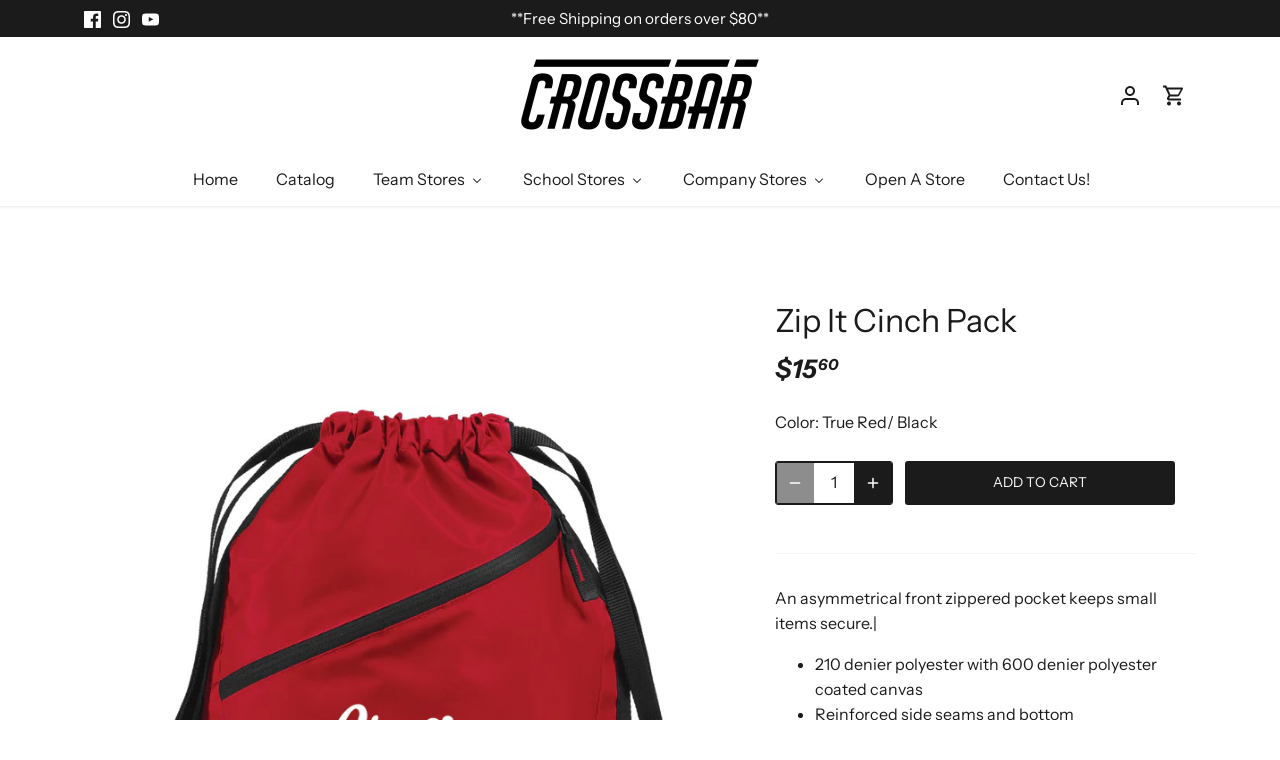

--- FILE ---
content_type: text/html; charset=utf-8
request_url: https://www.crossbarathletics.com/products/chefs-restaurantbg616
body_size: 44873
content:
<!doctype html>
<html class="no-js" lang="en">
<head>
  <!-- Canopy 5.0.0 -->

  <meta charset="utf-8" />
<meta name="viewport" content="width=device-width,initial-scale=1.0" />
<meta http-equiv="X-UA-Compatible" content="IE=edge">

<link rel="preconnect" href="https://cdn.shopify.com" crossorigin>
<link rel="preconnect" href="https://fonts.shopify.com" crossorigin>
<link rel="preconnect" href="https://monorail-edge.shopifysvc.com"><link rel="preload" as="font" href="//www.crossbarathletics.com/cdn/fonts/instrument_sans/instrumentsans_n4.db86542ae5e1596dbdb28c279ae6c2086c4c5bfa.woff2" type="font/woff2" crossorigin><link rel="preload" as="font" href="//www.crossbarathletics.com/cdn/fonts/instrument_sans/instrumentsans_n4.db86542ae5e1596dbdb28c279ae6c2086c4c5bfa.woff2" type="font/woff2" crossorigin><link rel="preload" as="font" href="//www.crossbarathletics.com/cdn/fonts/instrument_sans/instrumentsans_i7.d6063bb5d8f9cbf96eace9e8801697c54f363c6a.woff2" type="font/woff2" crossorigin><link rel="preload" as="font" href="//www.crossbarathletics.com/cdn/fonts/archivo/archivo_n6.06ce7cb3e84f9557d04c35761e39e39ea101fb19.woff2" type="font/woff2" crossorigin><link rel="preload" href="//www.crossbarathletics.com/cdn/shop/t/19/assets/vendor.min.js?v=137803223016851922661703020179" as="script">
<link rel="preload" href="//www.crossbarathletics.com/cdn/shop/t/19/assets/theme.js?v=142371731755623370221742297486" as="script"><link rel="canonical" href="https://www.crossbarathletics.com/products/chefs-restaurantbg616" /><meta name="description" content="An asymmetrical front zippered pocket keeps small items secure.| 210 denier polyester with 600 denier polyester coated canvas Reinforced side seams and bottom Dimensions: 18.75&quot;h x 13.5&quot;w Note: Bags not intended for use by children 12 and under.">

  <meta name="theme-color" content="#1b1b1b">

  <title>
    Zip It Cinch Pack &ndash; Crossbar Athletics
  </title>

  <meta property="og:site_name" content="Crossbar Athletics">
<meta property="og:url" content="https://www.crossbarathletics.com/products/chefs-restaurantbg616">
<meta property="og:title" content="Zip It Cinch Pack">
<meta property="og:type" content="product">
<meta property="og:description" content="An asymmetrical front zippered pocket keeps small items secure.| 210 denier polyester with 600 denier polyester coated canvas Reinforced side seams and bottom Dimensions: 18.75&quot;h x 13.5&quot;w Note: Bags not intended for use by children 12 and under."><meta property="og:image" content="http://www.crossbarathletics.com/cdn/shop/files/TSBlankPicsRed-63_1200x1200.png?v=1684510176">
  <meta property="og:image:secure_url" content="https://www.crossbarathletics.com/cdn/shop/files/TSBlankPicsRed-63_1200x1200.png?v=1684510176">
  <meta property="og:image:width" content="1201">
  <meta property="og:image:height" content="1801"><meta property="og:price:amount" content="15.60">
  <meta property="og:price:currency" content="USD"><meta name="twitter:card" content="summary_large_image">
<meta name="twitter:title" content="Zip It Cinch Pack">
<meta name="twitter:description" content="An asymmetrical front zippered pocket keeps small items secure.| 210 denier polyester with 600 denier polyester coated canvas Reinforced side seams and bottom Dimensions: 18.75&quot;h x 13.5&quot;w Note: Bags not intended for use by children 12 and under.">

<style>
    @font-face {
  font-family: "Instrument Sans";
  font-weight: 400;
  font-style: normal;
  font-display: fallback;
  src: url("//www.crossbarathletics.com/cdn/fonts/instrument_sans/instrumentsans_n4.db86542ae5e1596dbdb28c279ae6c2086c4c5bfa.woff2") format("woff2"),
       url("//www.crossbarathletics.com/cdn/fonts/instrument_sans/instrumentsans_n4.510f1b081e58d08c30978f465518799851ef6d8b.woff") format("woff");
}

    @font-face {
  font-family: "Instrument Sans";
  font-weight: 700;
  font-style: normal;
  font-display: fallback;
  src: url("//www.crossbarathletics.com/cdn/fonts/instrument_sans/instrumentsans_n7.e4ad9032e203f9a0977786c356573ced65a7419a.woff2") format("woff2"),
       url("//www.crossbarathletics.com/cdn/fonts/instrument_sans/instrumentsans_n7.b9e40f166fb7639074ba34738101a9d2990bb41a.woff") format("woff");
}

    @font-face {
  font-family: "Instrument Sans";
  font-weight: 500;
  font-style: normal;
  font-display: fallback;
  src: url("//www.crossbarathletics.com/cdn/fonts/instrument_sans/instrumentsans_n5.1ce463e1cc056566f977610764d93d4704464858.woff2") format("woff2"),
       url("//www.crossbarathletics.com/cdn/fonts/instrument_sans/instrumentsans_n5.9079eb7bba230c9d8d8d3a7d101aa9d9f40b6d14.woff") format("woff");
}

    @font-face {
  font-family: "Instrument Sans";
  font-weight: 400;
  font-style: italic;
  font-display: fallback;
  src: url("//www.crossbarathletics.com/cdn/fonts/instrument_sans/instrumentsans_i4.028d3c3cd8d085648c808ceb20cd2fd1eb3560e5.woff2") format("woff2"),
       url("//www.crossbarathletics.com/cdn/fonts/instrument_sans/instrumentsans_i4.7e90d82df8dee29a99237cd19cc529d2206706a2.woff") format("woff");
}

    @font-face {
  font-family: "Instrument Sans";
  font-weight: 700;
  font-style: italic;
  font-display: fallback;
  src: url("//www.crossbarathletics.com/cdn/fonts/instrument_sans/instrumentsans_i7.d6063bb5d8f9cbf96eace9e8801697c54f363c6a.woff2") format("woff2"),
       url("//www.crossbarathletics.com/cdn/fonts/instrument_sans/instrumentsans_i7.ce33afe63f8198a3ac4261b826b560103542cd36.woff") format("woff");
}

    @font-face {
  font-family: "Instrument Sans";
  font-weight: 700;
  font-style: italic;
  font-display: fallback;
  src: url("//www.crossbarathletics.com/cdn/fonts/instrument_sans/instrumentsans_i7.d6063bb5d8f9cbf96eace9e8801697c54f363c6a.woff2") format("woff2"),
       url("//www.crossbarathletics.com/cdn/fonts/instrument_sans/instrumentsans_i7.ce33afe63f8198a3ac4261b826b560103542cd36.woff") format("woff");
}

    @font-face {
  font-family: Archivo;
  font-weight: 600;
  font-style: normal;
  font-display: fallback;
  src: url("//www.crossbarathletics.com/cdn/fonts/archivo/archivo_n6.06ce7cb3e84f9557d04c35761e39e39ea101fb19.woff2") format("woff2"),
       url("//www.crossbarathletics.com/cdn/fonts/archivo/archivo_n6.5dd16bc207dfc6d25ca8472d89387d828f610453.woff") format("woff");
}

    @font-face {
  font-family: "Instrument Sans";
  font-weight: 400;
  font-style: normal;
  font-display: fallback;
  src: url("//www.crossbarathletics.com/cdn/fonts/instrument_sans/instrumentsans_n4.db86542ae5e1596dbdb28c279ae6c2086c4c5bfa.woff2") format("woff2"),
       url("//www.crossbarathletics.com/cdn/fonts/instrument_sans/instrumentsans_n4.510f1b081e58d08c30978f465518799851ef6d8b.woff") format("woff");
}

    @font-face {
  font-family: "Instrument Sans";
  font-weight: 600;
  font-style: normal;
  font-display: fallback;
  src: url("//www.crossbarathletics.com/cdn/fonts/instrument_sans/instrumentsans_n6.27dc66245013a6f7f317d383a3cc9a0c347fb42d.woff2") format("woff2"),
       url("//www.crossbarathletics.com/cdn/fonts/instrument_sans/instrumentsans_n6.1a71efbeeb140ec495af80aad612ad55e19e6d0e.woff") format("woff");
}

  </style>

  <link href="//www.crossbarathletics.com/cdn/shop/t/19/assets/styles.css?v=19609068359888568071759333059" rel="stylesheet" type="text/css" media="all" />

  <script>
    document.documentElement.className = document.documentElement.className.replace('no-js', 'js');
    window.theme = window.theme || {};
    
    theme.money_format_with_code_preference = "${{amount}}";
    
    theme.money_format = "${{amount}}";
    theme.customerIsLoggedIn = false;

    
      theme.shippingCalcMoneyFormat = "${{amount}}";
    

    theme.strings = {
      previous: "Previous",
      next: "Next",
      close: "Close",
      addressError: "Error looking up that address",
      addressNoResults: "No results for that address",
      addressQueryLimit: "You have exceeded the Google API usage limit. Consider upgrading to a \u003ca href=\"https:\/\/developers.google.com\/maps\/premium\/usage-limits\"\u003ePremium Plan\u003c\/a\u003e.",
      authError: "There was a problem authenticating your Google Maps API Key.",
      shippingCalcSubmitButton: "Calculate shipping",
      shippingCalcSubmitButtonDisabled: "Calculating...",
      infiniteScrollCollectionLoading: "Loading more items...",
      infiniteScrollCollectionFinishedMsg : "No more items",
      infiniteScrollBlogLoading: "Loading more articles...",
      infiniteScrollBlogFinishedMsg : "No more articles",
      blogsShowTags: "Show tags",
      priceNonExistent: "Unavailable",
      buttonDefault: "Add to cart",
      buttonNoStock: "Out of stock",
      buttonNoVariant: "Unavailable",
      unitPriceSeparator: " \/ ",
      onlyXLeft: "[[ quantity ]] in stock",
      productAddingToCart: "Adding",
      productAddedToCart: "Added",
      quickbuyAdded: "Added to cart",
      cartSummary: "View cart",
      cartContinue: "Continue shopping",
      colorBoxPrevious: "Previous",
      colorBoxNext: "Next",
      colorBoxClose: "Close",
      imageSlider: "Image slider",
      confirmEmptyCart: "Are you sure you want to empty your cart?",
      inYourCart: "In your cart",
      removeFromCart: "Remove from cart",
      clearAll: "Clear all",
      layout_live_search_see_all: "See all results",
      general_quick_search_pages: "Pages",
      general_quick_search_no_results: "Sorry, we couldn\u0026#39;t find any results",
      products_labels_sold_out: "Sold Out",
      products_labels_sale: "Sale",
      maximumQuantity: "You can only have [quantity] in your cart",
      fullDetails: "Full details",
      cartConfirmRemove: "Are you sure you want to remove this item?"
    };

    theme.routes = {
      root_url: '/',
      account_url: '/account',
      account_login_url: 'https://www.crossbarathletics.com/customer_authentication/redirect?locale=en&region_country=US',
      account_logout_url: '/account/logout',
      account_recover_url: '/account/recover',
      account_register_url: 'https://shopify.com/32779796613/account?locale=en',
      account_addresses_url: '/account/addresses',
      collections_url: '/collections',
      all_products_collection_url: '/collections/all',
      search_url: '/search',
      cart_url: '/cart',
      cart_add_url: '/cart/add',
      cart_change_url: '/cart/change',
      cart_clear_url: '/cart/clear'
    };

    theme.scripts = {
      masonry: "\/\/www.crossbarathletics.com\/cdn\/shop\/t\/19\/assets\/masonry.v3.2.2.min.js?v=105873857886133394601703020179",
      jqueryInfiniteScroll: "\/\/www.crossbarathletics.com\/cdn\/shop\/t\/19\/assets\/jquery.infinitescroll.2.1.0.min.js?v=162864979201917639991703020179",
      underscore: "\/\/cdnjs.cloudflare.com\/ajax\/libs\/underscore.js\/1.6.0\/underscore-min.js",
      shopifyCommon: "\/\/www.crossbarathletics.com\/cdn\/shopifycloud\/storefront\/assets\/themes_support\/shopify_common-5f594365.js",
      jqueryCart: "\/\/www.crossbarathletics.com\/cdn\/shop\/t\/19\/assets\/shipping-calculator.v1.0.min.js?v=28654087271810100421703020179"
    };

    theme.settings = {
      cartType: "drawer-dynamic",
      openCartDrawerOnMob: true,
      quickBuyType: "hover",
      superscriptDecimals: true,
      currencyCodeEnabled: false
    }
  </script><script>window.performance && window.performance.mark && window.performance.mark('shopify.content_for_header.start');</script><meta name="facebook-domain-verification" content="qe6x91hdhif3j2xd44rq3g6oh8tci7">
<meta name="facebook-domain-verification" content="pdizgz6836yud8glbwl3dbdr7hb7nb">
<meta name="facebook-domain-verification" content="bnubru6yp42pyi6kyi4bbkuxo7cbbj">
<meta name="facebook-domain-verification" content="zp7aezvta8nlvq61q3dwpb9ru3pyhg">
<meta name="facebook-domain-verification" content="f3r4mcobjftpmzup63uhopjlf4q2a9">
<meta name="facebook-domain-verification" content="fwl0vaqyqxh7afh2pryt5dwo9889ze">
<meta name="facebook-domain-verification" content="qe6x91hdhif3j2xd44rq3g6oh8tci7">
<meta name="facebook-domain-verification" content="zn7nzw2yyy9li5tbzj2sb14mttnx7q">
<meta id="shopify-digital-wallet" name="shopify-digital-wallet" content="/32779796613/digital_wallets/dialog">
<meta name="shopify-checkout-api-token" content="48c47cbfcf3ed01c06d8315f76f1a110">
<meta id="in-context-paypal-metadata" data-shop-id="32779796613" data-venmo-supported="false" data-environment="production" data-locale="en_US" data-paypal-v4="true" data-currency="USD">
<link rel="alternate" type="application/json+oembed" href="https://www.crossbarathletics.com/products/chefs-restaurantbg616.oembed">
<script async="async" src="/checkouts/internal/preloads.js?locale=en-US"></script>
<link rel="preconnect" href="https://shop.app" crossorigin="anonymous">
<script async="async" src="https://shop.app/checkouts/internal/preloads.js?locale=en-US&shop_id=32779796613" crossorigin="anonymous"></script>
<script id="apple-pay-shop-capabilities" type="application/json">{"shopId":32779796613,"countryCode":"US","currencyCode":"USD","merchantCapabilities":["supports3DS"],"merchantId":"gid:\/\/shopify\/Shop\/32779796613","merchantName":"Crossbar Athletics","requiredBillingContactFields":["postalAddress","email"],"requiredShippingContactFields":["postalAddress","email"],"shippingType":"shipping","supportedNetworks":["visa","masterCard","amex","discover","elo","jcb"],"total":{"type":"pending","label":"Crossbar Athletics","amount":"1.00"},"shopifyPaymentsEnabled":true,"supportsSubscriptions":true}</script>
<script id="shopify-features" type="application/json">{"accessToken":"48c47cbfcf3ed01c06d8315f76f1a110","betas":["rich-media-storefront-analytics"],"domain":"www.crossbarathletics.com","predictiveSearch":true,"shopId":32779796613,"locale":"en"}</script>
<script>var Shopify = Shopify || {};
Shopify.shop = "crossbar-athletics.myshopify.com";
Shopify.locale = "en";
Shopify.currency = {"active":"USD","rate":"1.0"};
Shopify.country = "US";
Shopify.theme = {"name":"Canopy | Live on 1-6-24","id":138380345586,"schema_name":"Canopy","schema_version":"5.0.0","theme_store_id":732,"role":"main"};
Shopify.theme.handle = "null";
Shopify.theme.style = {"id":null,"handle":null};
Shopify.cdnHost = "www.crossbarathletics.com/cdn";
Shopify.routes = Shopify.routes || {};
Shopify.routes.root = "/";</script>
<script type="module">!function(o){(o.Shopify=o.Shopify||{}).modules=!0}(window);</script>
<script>!function(o){function n(){var o=[];function n(){o.push(Array.prototype.slice.apply(arguments))}return n.q=o,n}var t=o.Shopify=o.Shopify||{};t.loadFeatures=n(),t.autoloadFeatures=n()}(window);</script>
<script>
  window.ShopifyPay = window.ShopifyPay || {};
  window.ShopifyPay.apiHost = "shop.app\/pay";
  window.ShopifyPay.redirectState = null;
</script>
<script id="shop-js-analytics" type="application/json">{"pageType":"product"}</script>
<script defer="defer" async type="module" src="//www.crossbarathletics.com/cdn/shopifycloud/shop-js/modules/v2/client.init-shop-cart-sync_BT-GjEfc.en.esm.js"></script>
<script defer="defer" async type="module" src="//www.crossbarathletics.com/cdn/shopifycloud/shop-js/modules/v2/chunk.common_D58fp_Oc.esm.js"></script>
<script defer="defer" async type="module" src="//www.crossbarathletics.com/cdn/shopifycloud/shop-js/modules/v2/chunk.modal_xMitdFEc.esm.js"></script>
<script type="module">
  await import("//www.crossbarathletics.com/cdn/shopifycloud/shop-js/modules/v2/client.init-shop-cart-sync_BT-GjEfc.en.esm.js");
await import("//www.crossbarathletics.com/cdn/shopifycloud/shop-js/modules/v2/chunk.common_D58fp_Oc.esm.js");
await import("//www.crossbarathletics.com/cdn/shopifycloud/shop-js/modules/v2/chunk.modal_xMitdFEc.esm.js");

  window.Shopify.SignInWithShop?.initShopCartSync?.({"fedCMEnabled":true,"windoidEnabled":true});

</script>
<script>
  window.Shopify = window.Shopify || {};
  if (!window.Shopify.featureAssets) window.Shopify.featureAssets = {};
  window.Shopify.featureAssets['shop-js'] = {"shop-cart-sync":["modules/v2/client.shop-cart-sync_DZOKe7Ll.en.esm.js","modules/v2/chunk.common_D58fp_Oc.esm.js","modules/v2/chunk.modal_xMitdFEc.esm.js"],"init-fed-cm":["modules/v2/client.init-fed-cm_B6oLuCjv.en.esm.js","modules/v2/chunk.common_D58fp_Oc.esm.js","modules/v2/chunk.modal_xMitdFEc.esm.js"],"shop-cash-offers":["modules/v2/client.shop-cash-offers_D2sdYoxE.en.esm.js","modules/v2/chunk.common_D58fp_Oc.esm.js","modules/v2/chunk.modal_xMitdFEc.esm.js"],"shop-login-button":["modules/v2/client.shop-login-button_QeVjl5Y3.en.esm.js","modules/v2/chunk.common_D58fp_Oc.esm.js","modules/v2/chunk.modal_xMitdFEc.esm.js"],"pay-button":["modules/v2/client.pay-button_DXTOsIq6.en.esm.js","modules/v2/chunk.common_D58fp_Oc.esm.js","modules/v2/chunk.modal_xMitdFEc.esm.js"],"shop-button":["modules/v2/client.shop-button_DQZHx9pm.en.esm.js","modules/v2/chunk.common_D58fp_Oc.esm.js","modules/v2/chunk.modal_xMitdFEc.esm.js"],"avatar":["modules/v2/client.avatar_BTnouDA3.en.esm.js"],"init-windoid":["modules/v2/client.init-windoid_CR1B-cfM.en.esm.js","modules/v2/chunk.common_D58fp_Oc.esm.js","modules/v2/chunk.modal_xMitdFEc.esm.js"],"init-shop-for-new-customer-accounts":["modules/v2/client.init-shop-for-new-customer-accounts_C_vY_xzh.en.esm.js","modules/v2/client.shop-login-button_QeVjl5Y3.en.esm.js","modules/v2/chunk.common_D58fp_Oc.esm.js","modules/v2/chunk.modal_xMitdFEc.esm.js"],"init-shop-email-lookup-coordinator":["modules/v2/client.init-shop-email-lookup-coordinator_BI7n9ZSv.en.esm.js","modules/v2/chunk.common_D58fp_Oc.esm.js","modules/v2/chunk.modal_xMitdFEc.esm.js"],"init-shop-cart-sync":["modules/v2/client.init-shop-cart-sync_BT-GjEfc.en.esm.js","modules/v2/chunk.common_D58fp_Oc.esm.js","modules/v2/chunk.modal_xMitdFEc.esm.js"],"shop-toast-manager":["modules/v2/client.shop-toast-manager_DiYdP3xc.en.esm.js","modules/v2/chunk.common_D58fp_Oc.esm.js","modules/v2/chunk.modal_xMitdFEc.esm.js"],"init-customer-accounts":["modules/v2/client.init-customer-accounts_D9ZNqS-Q.en.esm.js","modules/v2/client.shop-login-button_QeVjl5Y3.en.esm.js","modules/v2/chunk.common_D58fp_Oc.esm.js","modules/v2/chunk.modal_xMitdFEc.esm.js"],"init-customer-accounts-sign-up":["modules/v2/client.init-customer-accounts-sign-up_iGw4briv.en.esm.js","modules/v2/client.shop-login-button_QeVjl5Y3.en.esm.js","modules/v2/chunk.common_D58fp_Oc.esm.js","modules/v2/chunk.modal_xMitdFEc.esm.js"],"shop-follow-button":["modules/v2/client.shop-follow-button_CqMgW2wH.en.esm.js","modules/v2/chunk.common_D58fp_Oc.esm.js","modules/v2/chunk.modal_xMitdFEc.esm.js"],"checkout-modal":["modules/v2/client.checkout-modal_xHeaAweL.en.esm.js","modules/v2/chunk.common_D58fp_Oc.esm.js","modules/v2/chunk.modal_xMitdFEc.esm.js"],"shop-login":["modules/v2/client.shop-login_D91U-Q7h.en.esm.js","modules/v2/chunk.common_D58fp_Oc.esm.js","modules/v2/chunk.modal_xMitdFEc.esm.js"],"lead-capture":["modules/v2/client.lead-capture_BJmE1dJe.en.esm.js","modules/v2/chunk.common_D58fp_Oc.esm.js","modules/v2/chunk.modal_xMitdFEc.esm.js"],"payment-terms":["modules/v2/client.payment-terms_Ci9AEqFq.en.esm.js","modules/v2/chunk.common_D58fp_Oc.esm.js","modules/v2/chunk.modal_xMitdFEc.esm.js"]};
</script>
<script id="__st">var __st={"a":32779796613,"offset":-18000,"reqid":"9738151c-53c6-4092-ab4c-cead00369f61-1769086861","pageurl":"www.crossbarathletics.com\/products\/chefs-restaurantbg616","u":"1f9546d74130","p":"product","rtyp":"product","rid":7912879096050};</script>
<script>window.ShopifyPaypalV4VisibilityTracking = true;</script>
<script id="captcha-bootstrap">!function(){'use strict';const t='contact',e='account',n='new_comment',o=[[t,t],['blogs',n],['comments',n],[t,'customer']],c=[[e,'customer_login'],[e,'guest_login'],[e,'recover_customer_password'],[e,'create_customer']],r=t=>t.map((([t,e])=>`form[action*='/${t}']:not([data-nocaptcha='true']) input[name='form_type'][value='${e}']`)).join(','),a=t=>()=>t?[...document.querySelectorAll(t)].map((t=>t.form)):[];function s(){const t=[...o],e=r(t);return a(e)}const i='password',u='form_key',d=['recaptcha-v3-token','g-recaptcha-response','h-captcha-response',i],f=()=>{try{return window.sessionStorage}catch{return}},m='__shopify_v',_=t=>t.elements[u];function p(t,e,n=!1){try{const o=window.sessionStorage,c=JSON.parse(o.getItem(e)),{data:r}=function(t){const{data:e,action:n}=t;return t[m]||n?{data:e,action:n}:{data:t,action:n}}(c);for(const[e,n]of Object.entries(r))t.elements[e]&&(t.elements[e].value=n);n&&o.removeItem(e)}catch(o){console.error('form repopulation failed',{error:o})}}const l='form_type',E='cptcha';function T(t){t.dataset[E]=!0}const w=window,h=w.document,L='Shopify',v='ce_forms',y='captcha';let A=!1;((t,e)=>{const n=(g='f06e6c50-85a8-45c8-87d0-21a2b65856fe',I='https://cdn.shopify.com/shopifycloud/storefront-forms-hcaptcha/ce_storefront_forms_captcha_hcaptcha.v1.5.2.iife.js',D={infoText:'Protected by hCaptcha',privacyText:'Privacy',termsText:'Terms'},(t,e,n)=>{const o=w[L][v],c=o.bindForm;if(c)return c(t,g,e,D).then(n);var r;o.q.push([[t,g,e,D],n]),r=I,A||(h.body.append(Object.assign(h.createElement('script'),{id:'captcha-provider',async:!0,src:r})),A=!0)});var g,I,D;w[L]=w[L]||{},w[L][v]=w[L][v]||{},w[L][v].q=[],w[L][y]=w[L][y]||{},w[L][y].protect=function(t,e){n(t,void 0,e),T(t)},Object.freeze(w[L][y]),function(t,e,n,w,h,L){const[v,y,A,g]=function(t,e,n){const i=e?o:[],u=t?c:[],d=[...i,...u],f=r(d),m=r(i),_=r(d.filter((([t,e])=>n.includes(e))));return[a(f),a(m),a(_),s()]}(w,h,L),I=t=>{const e=t.target;return e instanceof HTMLFormElement?e:e&&e.form},D=t=>v().includes(t);t.addEventListener('submit',(t=>{const e=I(t);if(!e)return;const n=D(e)&&!e.dataset.hcaptchaBound&&!e.dataset.recaptchaBound,o=_(e),c=g().includes(e)&&(!o||!o.value);(n||c)&&t.preventDefault(),c&&!n&&(function(t){try{if(!f())return;!function(t){const e=f();if(!e)return;const n=_(t);if(!n)return;const o=n.value;o&&e.removeItem(o)}(t);const e=Array.from(Array(32),(()=>Math.random().toString(36)[2])).join('');!function(t,e){_(t)||t.append(Object.assign(document.createElement('input'),{type:'hidden',name:u})),t.elements[u].value=e}(t,e),function(t,e){const n=f();if(!n)return;const o=[...t.querySelectorAll(`input[type='${i}']`)].map((({name:t})=>t)),c=[...d,...o],r={};for(const[a,s]of new FormData(t).entries())c.includes(a)||(r[a]=s);n.setItem(e,JSON.stringify({[m]:1,action:t.action,data:r}))}(t,e)}catch(e){console.error('failed to persist form',e)}}(e),e.submit())}));const S=(t,e)=>{t&&!t.dataset[E]&&(n(t,e.some((e=>e===t))),T(t))};for(const o of['focusin','change'])t.addEventListener(o,(t=>{const e=I(t);D(e)&&S(e,y())}));const B=e.get('form_key'),M=e.get(l),P=B&&M;t.addEventListener('DOMContentLoaded',(()=>{const t=y();if(P)for(const e of t)e.elements[l].value===M&&p(e,B);[...new Set([...A(),...v().filter((t=>'true'===t.dataset.shopifyCaptcha))])].forEach((e=>S(e,t)))}))}(h,new URLSearchParams(w.location.search),n,t,e,['guest_login'])})(!0,!0)}();</script>
<script integrity="sha256-4kQ18oKyAcykRKYeNunJcIwy7WH5gtpwJnB7kiuLZ1E=" data-source-attribution="shopify.loadfeatures" defer="defer" src="//www.crossbarathletics.com/cdn/shopifycloud/storefront/assets/storefront/load_feature-a0a9edcb.js" crossorigin="anonymous"></script>
<script crossorigin="anonymous" defer="defer" src="//www.crossbarathletics.com/cdn/shopifycloud/storefront/assets/shopify_pay/storefront-65b4c6d7.js?v=20250812"></script>
<script data-source-attribution="shopify.dynamic_checkout.dynamic.init">var Shopify=Shopify||{};Shopify.PaymentButton=Shopify.PaymentButton||{isStorefrontPortableWallets:!0,init:function(){window.Shopify.PaymentButton.init=function(){};var t=document.createElement("script");t.src="https://www.crossbarathletics.com/cdn/shopifycloud/portable-wallets/latest/portable-wallets.en.js",t.type="module",document.head.appendChild(t)}};
</script>
<script data-source-attribution="shopify.dynamic_checkout.buyer_consent">
  function portableWalletsHideBuyerConsent(e){var t=document.getElementById("shopify-buyer-consent"),n=document.getElementById("shopify-subscription-policy-button");t&&n&&(t.classList.add("hidden"),t.setAttribute("aria-hidden","true"),n.removeEventListener("click",e))}function portableWalletsShowBuyerConsent(e){var t=document.getElementById("shopify-buyer-consent"),n=document.getElementById("shopify-subscription-policy-button");t&&n&&(t.classList.remove("hidden"),t.removeAttribute("aria-hidden"),n.addEventListener("click",e))}window.Shopify?.PaymentButton&&(window.Shopify.PaymentButton.hideBuyerConsent=portableWalletsHideBuyerConsent,window.Shopify.PaymentButton.showBuyerConsent=portableWalletsShowBuyerConsent);
</script>
<script data-source-attribution="shopify.dynamic_checkout.cart.bootstrap">document.addEventListener("DOMContentLoaded",(function(){function t(){return document.querySelector("shopify-accelerated-checkout-cart, shopify-accelerated-checkout")}if(t())Shopify.PaymentButton.init();else{new MutationObserver((function(e,n){t()&&(Shopify.PaymentButton.init(),n.disconnect())})).observe(document.body,{childList:!0,subtree:!0})}}));
</script>
<link id="shopify-accelerated-checkout-styles" rel="stylesheet" media="screen" href="https://www.crossbarathletics.com/cdn/shopifycloud/portable-wallets/latest/accelerated-checkout-backwards-compat.css" crossorigin="anonymous">
<style id="shopify-accelerated-checkout-cart">
        #shopify-buyer-consent {
  margin-top: 1em;
  display: inline-block;
  width: 100%;
}

#shopify-buyer-consent.hidden {
  display: none;
}

#shopify-subscription-policy-button {
  background: none;
  border: none;
  padding: 0;
  text-decoration: underline;
  font-size: inherit;
  cursor: pointer;
}

#shopify-subscription-policy-button::before {
  box-shadow: none;
}

      </style>

<script>window.performance && window.performance.mark && window.performance.mark('shopify.content_for_header.end');</script>

<script>
    window.BOLD = window.BOLD || {};
        window.BOLD.options = window.BOLD.options || {};
        window.BOLD.options.settings = window.BOLD.options.settings || {};
        window.BOLD.options.settings.v1_variant_mode = window.BOLD.options.settings.v1_variant_mode || true;
        window.BOLD.options.settings.hybrid_fix_auto_insert_inputs =
        window.BOLD.options.settings.hybrid_fix_auto_insert_inputs || true;
</script><script>window.BOLD = window.BOLD || {};
    window.BOLD.common = window.BOLD.common || {};
    window.BOLD.common.Shopify = window.BOLD.common.Shopify || {};
    window.BOLD.common.Shopify.shop = {
      domain: 'www.crossbarathletics.com',
      permanent_domain: 'crossbar-athletics.myshopify.com',
      url: 'https://www.crossbarathletics.com',
      secure_url: 'https://www.crossbarathletics.com',money_format: "${{amount}}",currency: "USD"
    };
    window.BOLD.common.Shopify.customer = {
      id: null,
      tags: null,
    };
    window.BOLD.common.Shopify.cart = {"note":null,"attributes":{},"original_total_price":0,"total_price":0,"total_discount":0,"total_weight":0.0,"item_count":0,"items":[],"requires_shipping":false,"currency":"USD","items_subtotal_price":0,"cart_level_discount_applications":[],"checkout_charge_amount":0};
    window.BOLD.common.template = 'product';window.BOLD.common.Shopify.formatMoney = function(money, format) {
        function n(t, e) {
            return "undefined" == typeof t ? e : t
        }
        function r(t, e, r, i) {
            if (e = n(e, 2),
                r = n(r, ","),
                i = n(i, "."),
            isNaN(t) || null == t)
                return 0;
            t = (t / 100).toFixed(e);
            var o = t.split(".")
                , a = o[0].replace(/(\d)(?=(\d\d\d)+(?!\d))/g, "$1" + r)
                , s = o[1] ? i + o[1] : "";
            return a + s
        }
        "string" == typeof money && (money = money.replace(".", ""));
        var i = ""
            , o = /\{\{\s*(\w+)\s*\}\}/
            , a = format || window.BOLD.common.Shopify.shop.money_format || window.Shopify.money_format || "$ {{ amount }}";
        switch (a.match(o)[1]) {
            case "amount":
                i = r(money, 2, ",", ".");
                break;
            case "amount_no_decimals":
                i = r(money, 0, ",", ".");
                break;
            case "amount_with_comma_separator":
                i = r(money, 2, ".", ",");
                break;
            case "amount_no_decimals_with_comma_separator":
                i = r(money, 0, ".", ",");
                break;
            case "amount_with_space_separator":
                i = r(money, 2, " ", ",");
                break;
            case "amount_no_decimals_with_space_separator":
                i = r(money, 0, " ", ",");
                break;
            case "amount_with_apostrophe_separator":
                i = r(money, 2, "'", ".");
                break;
        }
        return a.replace(o, i);
    };
    window.BOLD.common.Shopify.saveProduct = function (handle, product) {
      if (typeof handle === 'string' && typeof window.BOLD.common.Shopify.products[handle] === 'undefined') {
        if (typeof product === 'number') {
          window.BOLD.common.Shopify.handles[product] = handle;
          product = { id: product };
        }
        window.BOLD.common.Shopify.products[handle] = product;
      }
    };
    window.BOLD.common.Shopify.saveVariant = function (variant_id, variant) {
      if (typeof variant_id === 'number' && typeof window.BOLD.common.Shopify.variants[variant_id] === 'undefined') {
        window.BOLD.common.Shopify.variants[variant_id] = variant;
      }
    };window.BOLD.common.Shopify.products = window.BOLD.common.Shopify.products || {};
    window.BOLD.common.Shopify.variants = window.BOLD.common.Shopify.variants || {};
    window.BOLD.common.Shopify.handles = window.BOLD.common.Shopify.handles || {};window.BOLD.common.Shopify.handle = "chefs-restaurantbg616"
window.BOLD.common.Shopify.saveProduct("chefs-restaurantbg616", 7912879096050);window.BOLD.common.Shopify.saveVariant(44516186783986, { product_id: 7912879096050, product_handle: "chefs-restaurantbg616", price: 1560, group_id: '', csp_metafield: {}});window.BOLD.apps_installed = {"Product Options":2} || {};window.BOLD.common.Shopify.metafields = window.BOLD.common.Shopify.metafields || {};window.BOLD.common.Shopify.metafields["bold_rp"] = {};window.BOLD.common.Shopify.metafields["bold_csp_defaults"] = {};window.BOLD.common.cacheParams = window.BOLD.common.cacheParams || {};
</script><script>
    window.BOLD.common.cacheParams.options = 1769034255;
</script>
<link href="//www.crossbarathletics.com/cdn/shop/t/19/assets/bold-options.css?v=145755409646326160781742376308" rel="stylesheet" type="text/css" media="all" />
<script src="https://options.shopapps.site/js/options.js" type="text/javascript"></script>

<!-- BEGIN app block: shopify://apps/klaviyo-email-marketing-sms/blocks/klaviyo-onsite-embed/2632fe16-c075-4321-a88b-50b567f42507 -->












  <script async src="https://static.klaviyo.com/onsite/js/WnWKZr/klaviyo.js?company_id=WnWKZr"></script>
  <script>!function(){if(!window.klaviyo){window._klOnsite=window._klOnsite||[];try{window.klaviyo=new Proxy({},{get:function(n,i){return"push"===i?function(){var n;(n=window._klOnsite).push.apply(n,arguments)}:function(){for(var n=arguments.length,o=new Array(n),w=0;w<n;w++)o[w]=arguments[w];var t="function"==typeof o[o.length-1]?o.pop():void 0,e=new Promise((function(n){window._klOnsite.push([i].concat(o,[function(i){t&&t(i),n(i)}]))}));return e}}})}catch(n){window.klaviyo=window.klaviyo||[],window.klaviyo.push=function(){var n;(n=window._klOnsite).push.apply(n,arguments)}}}}();</script>

  
    <script id="viewed_product">
      if (item == null) {
        var _learnq = _learnq || [];

        var MetafieldReviews = null
        var MetafieldYotpoRating = null
        var MetafieldYotpoCount = null
        var MetafieldLooxRating = null
        var MetafieldLooxCount = null
        var okendoProduct = null
        var okendoProductReviewCount = null
        var okendoProductReviewAverageValue = null
        try {
          // The following fields are used for Customer Hub recently viewed in order to add reviews.
          // This information is not part of __kla_viewed. Instead, it is part of __kla_viewed_reviewed_items
          MetafieldReviews = {};
          MetafieldYotpoRating = null
          MetafieldYotpoCount = null
          MetafieldLooxRating = null
          MetafieldLooxCount = null

          okendoProduct = null
          // If the okendo metafield is not legacy, it will error, which then requires the new json formatted data
          if (okendoProduct && 'error' in okendoProduct) {
            okendoProduct = null
          }
          okendoProductReviewCount = okendoProduct ? okendoProduct.reviewCount : null
          okendoProductReviewAverageValue = okendoProduct ? okendoProduct.reviewAverageValue : null
        } catch (error) {
          console.error('Error in Klaviyo onsite reviews tracking:', error);
        }

        var item = {
          Name: "Zip It Cinch Pack",
          ProductID: 7912879096050,
          Categories: ["All","Best Selling Products","Chef's Restaurant","Newest Products"],
          ImageURL: "https://www.crossbarathletics.com/cdn/shop/files/TSBlankPicsRed-63_grande.png?v=1684510176",
          URL: "https://www.crossbarathletics.com/products/chefs-restaurantbg616",
          Brand: "Chefs RestaurantBG616",
          Price: "$15.60",
          Value: "15.60",
          CompareAtPrice: "$0.00"
        };
        _learnq.push(['track', 'Viewed Product', item]);
        _learnq.push(['trackViewedItem', {
          Title: item.Name,
          ItemId: item.ProductID,
          Categories: item.Categories,
          ImageUrl: item.ImageURL,
          Url: item.URL,
          Metadata: {
            Brand: item.Brand,
            Price: item.Price,
            Value: item.Value,
            CompareAtPrice: item.CompareAtPrice
          },
          metafields:{
            reviews: MetafieldReviews,
            yotpo:{
              rating: MetafieldYotpoRating,
              count: MetafieldYotpoCount,
            },
            loox:{
              rating: MetafieldLooxRating,
              count: MetafieldLooxCount,
            },
            okendo: {
              rating: okendoProductReviewAverageValue,
              count: okendoProductReviewCount,
            }
          }
        }]);
      }
    </script>
  




  <script>
    window.klaviyoReviewsProductDesignMode = false
  </script>







<!-- END app block --><!-- BEGIN app block: shopify://apps/buddha-mega-menu-navigation/blocks/megamenu/dbb4ce56-bf86-4830-9b3d-16efbef51c6f -->
<script>
        var productImageAndPrice = [],
            collectionImages = [],
            articleImages = [],
            mmLivIcons = false,
            mmFlipClock = false,
            mmFixesUseJquery = false,
            mmNumMMI = 7,
            mmSchemaTranslation = {},
            mmMenuStrings =  {"menuStrings":{"default":{"Home":"Home","Catalog":"Catalog","Team Stores":"Team Stores","Basketball":"Basketball","Ladies":"Ladies","EA Girls Basketball":"EA Girls Basketball","Orchard Park Girls Basketball":"Orchard Park Girls Basketball","Williamsville North Girls Basketball":"Williamsville North Girls Basketball","Mens":"Mens","East Aurora Boys Basketball":"East Aurora Boys Basketball","West Seneca East Basketball":"West Seneca East Basketball","Organization":"Organization","Buffalo eXtreme Basketball":"Buffalo eXtreme Basketball","Hall Basketball Academy":"Hall Basketball Academy","Field Hockey":"Field Hockey","High School":"High School","Iroquois Field Hockey":"Iroquois Field Hockey","HEA Field Hockey":"HEA Field Hockey","Orchard Park Field Hockey":"Orchard Park Field Hockey","West Seneca Field Hockey":"West Seneca Field Hockey","Organizations":"Organizations","Buffalo Blizzard":"Buffalo Blizzard","Buffalo Field Hockey Club":"Buffalo Field Hockey Club","Football":"Football","East Aurora Holland Football":"East Aurora Holland Football","Youth Programs":"Youth Programs","Albion Youth Football":"Albion Youth Football","CSRA Little Loop Football and Cheerleading":"CSRA Little Loop Football and Cheerleading","East Aurora Little Loop Football":"East Aurora Little Loop Football","Grand Island Football and Cheer":"Grand Island Football and Cheer","Pioneer Jr. Panthers":"Pioneer Jr. Panthers","Other Football":"Other Football","Club HBHF":"Club HBHF","King 2 King":"King 2 King","LITM":"LITM","North Cheektowaga Amateur Athletic Association":"North Cheektowaga Amateur Athletic Association","Strap SZN":"Strap SZN","WNY TeamXpress":"WNY TeamXpress","Hockey":"Hockey","East Aurora Hockey":"East Aurora Hockey","Iroquois/Alden Hockey":"Iroquois/Alden Hockey","Timon Hockey":"Timon Hockey","West Seneca West Hockey":"West Seneca West Hockey","BEAST Hockey":"BEAST Hockey","East Aurora Yetis":"East Aurora Yetis","Lacrosse":"Lacrosse","Buffalo Lacrosse":"Buffalo Lacrosse","DeForest Boys Lacrosse":"DeForest Boys Lacrosse","East Aurora Lacrosse":"East Aurora Lacrosse","Eden Lacrosse":"Eden Lacrosse","Gowanda Lacrosse":"Gowanda Lacrosse","Grand Island Lacrosse":"Grand Island Lacrosse","Iroquois Boys Lacrosse":"Iroquois Boys Lacrosse","Starpoint Lacrosse":"Starpoint Lacrosse","Sweet Home Lacrosse":"Sweet Home Lacrosse","Timon Lacrosse":"Timon Lacrosse","WSE Trojans Lacrosse":"WSE Trojans Lacrosse","East Aurora Girls Lacrosse":"East Aurora Girls Lacrosse","Iroquois Girls Lacrosse":"Iroquois Girls Lacrosse","Beast Lacrosse":"Beast Lacrosse","Buffalo Jr. Bandits":"Buffalo Jr. Bandits","EALA":"EALA","EMW Lacrosse":"EMW Lacrosse","GKA Lacrosse":"GKA Lacrosse","Hamburg Youth Lacrosse":"Hamburg Youth Lacrosse","Lancaster Lacrosse Club":"Lancaster Lacrosse Club","Lax For Life":"Lax For Life","Orange Crush Buffalo":"Orange Crush Buffalo","TLA Lacrosse":"TLA Lacrosse","Wings LC":"Wings LC","WNY Lacrosse Foundation":"WNY Lacrosse Foundation","Soccer":"Soccer","East Aurora Soccer":"East Aurora Soccer","Orchard Park Soccer":"Orchard Park Soccer","Orchard Park Girls Soccer":"Orchard Park Girls Soccer","West Seneca Girls Soccer":"West Seneca Girls Soccer","Soccer Programs":"Soccer Programs","Akron Soccer League":"Akron Soccer League","Aurora Arsenal":"Aurora Arsenal","SoccerRoos":"SoccerRoos","Tri-Town United Soccer":"Tri-Town United Soccer","Volleyball":"Volleyball","EA / Holland Men's Volleyball":"EA / Holland Men's Volleyball","West Seneca West Men's Volleyball":"West Seneca West Men's Volleyball","East Aurora Girls Volleyball":"East Aurora Girls Volleyball","Holland High School Girls Volleyball":"Holland High School Girls Volleyball","Orchard Park Lady Quakers Volleyball":"Orchard Park Lady Quakers Volleyball","Williamsville North Girls Volleyball":"Williamsville North Girls Volleyball","Other Sports":"Other Sports","Flag Football":"Flag Football","Orchard Park Flag Football":"Orchard Park Flag Football","Ball Hockey":"Ball Hockey","Queen City Honey Badgers":"Queen City Honey Badgers","Wear-It":"Wear-It","Baseball":"Baseball","East Aurora Baseball":"East Aurora Baseball","EMW Impact":"EMW Impact","Swimming":"Swimming","Aurora Swimming Club":"Aurora Swimming Club","EAST Swim":"EAST Swim","Pioneer Swim & Dive":"Pioneer Swim & Dive","EA Swim and Dive Bombers":"EA Swim and Dive Bombers","West Seneca Swim & Dive":"West Seneca Swim & Dive","Softball":"Softball","East Aurora Softball":"East Aurora Softball","Lancaster High School Varsity Softball":"Lancaster High School Varsity Softball","Lancaster Heat Softball":"Lancaster Heat Softball","Wrestling":"Wrestling","East Aurora Wrestling Club":"East Aurora Wrestling Club","Cheerleading":"Cheerleading","East Aurora Cheer":"East Aurora Cheer","Rifle":"Rifle","Lancaster Varsity Rifle Team":"Lancaster Varsity Rifle Team","Orchard Park Rifle Team":"Orchard Park Rifle Team","OP Legion Post 567 Rifle Team":"OP Legion Post 567 Rifle Team","Tennis":"Tennis","EAHS Boys Tennis":"EAHS Boys Tennis","EAHS Girls Tennis":"EAHS Girls Tennis","USTA Eastern Section":"USTA Eastern Section","Track & Field":"Track & Field","Depew Track & Field":"Depew Track & Field","Holland Track & Field":"Holland Track & Field","Orchard Park Track & Field":"Orchard Park Track & Field","East Aurora Basketball":"East Aurora Basketball","Trap":"Trap","East Aurora Clay Target Team":"East Aurora Clay Target Team","Skating":"Skating","Skating Club of WNY":"Skating Club of WNY","Cross Country":"Cross Country","West Seneca Cross Country":"West Seneca Cross Country","Orchard Park Cross Country":"Orchard Park Cross Country","School Stores":"School Stores","All Schools":"All Schools","Elementary":"Elementary","Delevan Elementary":"Delevan Elementary","Holland Central Schools":"Holland Central Schools","Parkdale PTO":"Parkdale PTO","Middle School":"Middle School","East Aurora Middle School":"East Aurora Middle School","Pioneer Middle School":"Pioneer Middle School","East Aurora High School":"East Aurora High School","East Aurora Unified":"East Aurora Unified","Holland Teachers Association":"Holland Teachers Association","Iroquois School Senior Store":"Iroquois School Senior Store","Lancaster High School Bookstore":"Lancaster High School Bookstore","Private School":"Private School","Immaculate Conception":"Immaculate Conception","Mandala School":"Mandala School","Queen of Heaven":"Queen of Heaven","The GOW School":"The GOW School","College":"College","SUNY Canton EM":"SUNY Canton EM","School Clubs":"School Clubs","East Aurora Theater Arts":"East Aurora Theater Arts","School District":"School District","Orchard Park School District PTO":"Orchard Park School District PTO","Orchard Park Teachers Association":"Orchard Park Teachers Association","Company Stores":"Company Stores","All Companys":"All Companys","Western New York":"Western New York","Buffalo Bat Habitat":"Buffalo Bat Habitat","Buffalo Pug and Small Breed Rescue":"Buffalo Pug and Small Breed Rescue","Chef's Restaurant":"Chef's Restaurant","Christ Community Church":"Christ Community Church","Driven Physical Therapy":"Driven Physical Therapy","Geiter Done":"Geiter Done","Holland Boys & Girls Club":"Holland Boys & Girls Club","Lederhosen Ski Club":"Lederhosen Ski Club","Next Level Running":"Next Level Running","Nolder Ranch":"Nolder Ranch","STA Sports Performance":"STA Sports Performance","Westfalls Center For The Arts":"Westfalls Center For The Arts","YMCA Camp Kenan":"YMCA Camp Kenan","YMCA Camp Weona":"YMCA Camp Weona","Open A Store":"Open A Store","Contact Us!":"Contact Us!"}},"additional":{"default":{}}} ,
            mmShopLocale = "en",
            mmShopLocaleCollectionsRoute = "/collections",
            mmSchemaDesignJSON = [{"action":"menu-select","value":"mm-automatic"},{"action":"design","setting":"font_family","value":"Default"},{"action":"design","setting":"font_size","value":"13px"},{"action":"design","setting":"text_color","value":"#222222"},{"action":"design","setting":"link_hover_color","value":"#0da19a"},{"action":"design","setting":"link_color","value":"#4e4e4e"},{"action":"design","setting":"background_hover_color","value":"#f9f9f9"},{"action":"design","setting":"background_color","value":"#ffffff"},{"action":"design","setting":"price_color","value":"#0da19a"},{"action":"design","setting":"contact_right_btn_text_color","value":"#ffffff"},{"action":"design","setting":"contact_right_btn_bg_color","value":"#3A3A3A"},{"action":"design","setting":"contact_left_bg_color","value":"#3A3A3A"},{"action":"design","setting":"contact_left_alt_color","value":"#CCCCCC"},{"action":"design","setting":"contact_left_text_color","value":"#f1f1f0"},{"action":"design","setting":"addtocart_enable","value":"true"},{"action":"design","setting":"addtocart_text_color","value":"#333333"},{"action":"design","setting":"addtocart_background_color","value":"#ffffff"},{"action":"design","setting":"addtocart_text_hover_color","value":"#ffffff"},{"action":"design","setting":"addtocart_background_hover_color","value":"#0da19a"},{"action":"design","setting":"countdown_color","value":"#ffffff"},{"action":"design","setting":"countdown_background_color","value":"#333333"},{"action":"design","setting":"vertical_font_family","value":"Default"},{"action":"design","setting":"vertical_font_size","value":"13px"},{"action":"design","setting":"vertical_text_color","value":"#ffffff"},{"action":"design","setting":"vertical_link_color","value":"#ffffff"},{"action":"design","setting":"vertical_link_hover_color","value":"#ffffff"},{"action":"design","setting":"vertical_price_color","value":"#ffffff"},{"action":"design","setting":"vertical_contact_right_btn_text_color","value":"#ffffff"},{"action":"design","setting":"vertical_addtocart_enable","value":"true"},{"action":"design","setting":"vertical_addtocart_text_color","value":"#ffffff"},{"action":"design","setting":"vertical_countdown_color","value":"#ffffff"},{"action":"design","setting":"vertical_countdown_background_color","value":"#333333"},{"action":"design","setting":"vertical_background_color","value":"#017b86"},{"action":"design","setting":"vertical_addtocart_background_color","value":"#333333"},{"action":"design","setting":"vertical_contact_right_btn_bg_color","value":"#333333"},{"action":"design","setting":"vertical_contact_left_alt_color","value":"#333333"}],
            mmDomChangeSkipUl = "",
            buddhaMegaMenuShop = "crossbar-athletics.myshopify.com",
            mmWireframeCompression = "0",
            mmExtensionAssetUrl = "https://cdn.shopify.com/extensions/019abe06-4a3f-7763-88da-170e1b54169b/mega-menu-151/assets/";var bestSellersHTML = '';var newestProductsHTML = '';/* get link lists api */
        var linkLists={"main-menu" : {"title":"Crossbar Athletics", "items":["/","/","/pages/school-stores","/pages/company-stores","/pages/start-a-campaign","/pages/contact-us",]},"footer" : {"title":"Thank You", "items":["/pages/contact-us",]},"t-shirts" : {"title":"T-Shirts Menu", "items":["/pages/product-page","/collections/all",]},"products" : {"title":"Products", "items":["/collections/all","/collections/all","/search",]},"sweatshirts" : {"title":"Sweatshirts menu", "items":["/pages/about-us-1","/pages/contact-us","/collections/all",]},"jerseys" : {"title":"Jerseys Menu", "items":["/pages/about-us-1","/",]},"customer-account-main-menu" : {"title":"Customer account main menu", "items":["/","https://shopify.com/32779796613/account/orders?locale=en&amp;region_country=US",]},};/*ENDPARSE*/

        linkLists["force-mega-menu"]={};linkLists["force-mega-menu"].title="Canopy Theme - Mega Menu";linkLists["force-mega-menu"].items=[1];

        /* set product prices *//* get the collection images */collectionImages['421281399026'] = ['//www.crossbarathletics.com/cdn/shop/collections/EA_Girls_Basketball_TS_Logo-01.png?v=1765219833&width=240', 1.0];collectionImages['443506163954'] = ['//www.crossbarathletics.com/cdn/shop/collections/OP_Girls_Basketball_TS_Logo-01_7fc15bf7-8e9a-4a0a-8726-b7da042395be.png?v=1759427447&width=240', 1.0];collectionImages['466546000114'] = ['//www.crossbarathletics.com/cdn/shop/collections/CollectionPic_2c8c03b0-b287-4443-977f-17541afe541f.png?v=1762879417&width=240', 1.0];collectionImages['421771215090'] = ['//www.crossbarathletics.com/cdn/shop/collections/EA_Basketball_TS_Logo-01.png?v=1701708118&width=240', 1.0];collectionImages['466826133746'] = ['//www.crossbarathletics.com/cdn/shop/collections/CollectionPic_7fcfc4ab-46be-4a89-b54a-f9e1581a48ea.png?v=1763138338&width=240', 1.0];collectionImages['463851913458'] = ['//www.crossbarathletics.com/cdn/shop/collections/CollectionPic_74d9f34c-dab3-4b4f-aad7-b8c0bdb0d78f.png?v=1759500401&width=240', 1.0];collectionImages['468582400242'] = ['//www.crossbarathletics.com/cdn/shop/collections/CollectionPic_e7ef9e8a-4afb-41c5-8269-94610f14aff3.png?v=1765296994&width=240', 1.0];collectionImages['457816146162'] = ['//www.crossbarathletics.com/cdn/shop/collections/Artboard_1_3d02df1a-b1c8-49d2-92a8-07b17786f188.png?v=1752171360&width=240', 1.0];collectionImages['437494317298'] = ['//www.crossbarathletics.com/cdn/shop/collections/HEA_Field_Hockey_TS_Logo_2024-01.png?v=1720460647&width=240', 1.0];collectionImages['458362847474'] = ['//www.crossbarathletics.com/cdn/shop/collections/CollectionPic_5bb6a4c0-e16b-4716-aecb-c5446d4eeb06.png?v=1752774513&width=240', 1.0];collectionImages['458257662194'] = ['//www.crossbarathletics.com/cdn/shop/collections/CollectionPic_526c8fd4-c352-432f-8c2d-7c4aa4b594fe.png?v=1752697788&width=240', 1.0];collectionImages['418084487410'] = ['//www.crossbarathletics.com/cdn/shop/collections/Buffalo_Blizzard_Website_Navigation_Pic-01.png?v=1688845866&width=240', 1.0];collectionImages['419411460338'] = ['//www.crossbarathletics.com/cdn/shop/collections/Buffalo_Field_Hockey_Club_TS_Logo-01.png?v=1698165023&width=240', 1.0];collectionImages['275879723166'] = ['//www.crossbarathletics.com/cdn/shop/collections/ST267_truenavyvintagehthr_model_front_032017.jpg?v=1682091050&width=240', 1.0];collectionImages['418243805426'] = ['//www.crossbarathletics.com/cdn/shop/collections/TS_Blank_Pics_Purple-17.png?v=1691080125&width=240', 1.0];collectionImages['455369949426'] = ['//www.crossbarathletics.com/cdn/shop/collections/LightItemEMB1_91355942-f3d3-411f-8501-6782825de4b4.png?v=1747166983&width=240', 1.0];collectionImages['274668224670'] = ['//www.crossbarathletics.com/cdn/shop/collections/EA_Little_Loop_Blue_Devils_Logo.png?v=1682027390&width=240', 1.0];collectionImages['416508477682'] = ['//www.crossbarathletics.com/cdn/shop/collections/Grand_Island_Football_Logo-01.png?v=1686175454&width=240', 1.0];collectionImages['418248622322'] = ['//www.crossbarathletics.com/cdn/shop/collections/TS_Blank_Pics_Kellygreen-18.png?v=1691159996&width=240', 1.0];collectionImages['418535440626'] = ['//www.crossbarathletics.com/cdn/shop/collections/HBHF_TS_Logo-01.png?v=1695837132&width=240', 1.0];collectionImages['418310291698'] = ['//www.crossbarathletics.com/cdn/shop/collections/King_2_king_Logo.png?v=1692721236&width=240', 1.0];collectionImages['420070293746'] = ['//www.crossbarathletics.com/cdn/shop/collections/LITM_TS_Logo-01.png?v=1716560771&width=240', 1.0];collectionImages['453343314162'] = ['//www.crossbarathletics.com/cdn/shop/collections/NCAAA_TS_Collection_Pic_2025-01.png?v=1744313908&width=240', 1.0];collectionImages['418468298994'] = ['//www.crossbarathletics.com/cdn/shop/collections/Strap_SZN_Transfer_Logo_2_Color.png?v=1695749474&width=240', 1.0];collectionImages['418043625714'] = ['//www.crossbarathletics.com/cdn/shop/collections/WNY_TeamXpress_TS_Collection_Logo-01.png?v=1688140723&width=240', 1.0];collectionImages['359464337650'] = ['//www.crossbarathletics.com/cdn/shop/collections/EA_Hockey_Mocks-15.png?v=1682090678&width=240', 1.0];collectionImages['396659753202'] = ['//www.crossbarathletics.com/cdn/shop/collections/Iroquois_Alden_Hockey_TS_Artboard_2021-15.png?v=1682027584&width=240', 1.0];collectionImages['462416118002'] = ['//www.crossbarathletics.com/cdn/shop/collections/CollectionPic_34bb8274-5338-450a-b64f-bb3e6506ead4.png?v=1757443960&width=240', 1.0];collectionImages['398505050354'] = ['//www.crossbarathletics.com/cdn/shop/collections/West_Seneca_West_Hockey_TS_Artboard_2021-05.png?v=1682027785&width=240', 1.0];collectionImages['414139187442'] = ['//www.crossbarathletics.com/cdn/shop/collections/Beast_TS_Artboard-18.png?v=1682028932&width=240', 1.0];collectionImages['418558673138'] = ['//www.crossbarathletics.com/cdn/shop/collections/EA_Yetis_TS_Logo-01.png?v=1694704997&width=240', 1.0];collectionImages['419311255794'] = ['//www.crossbarathletics.com/cdn/shop/collections/Buffalo_Lacrosse_TS_Logo-01.png?v=1697828868&width=240', 1.0];collectionImages['427927142642'] = ['//www.crossbarathletics.com/cdn/shop/collections/DeForest_Lacrosse_TS_Logo-01.png?v=1708964928&width=240', 1.0];collectionImages['414486397170'] = ['//www.crossbarathletics.com/cdn/shop/collections/East_Aurora_Lax_Artboard_collection_pic-23.png?v=1682022028&width=240', 1.0];collectionImages['425146941682'] = ['//www.crossbarathletics.com/cdn/shop/collections/Eden_lacrosse_TS_Logo-01.png?v=1767642350&width=240', 1.0];collectionImages['430878949618'] = ['//www.crossbarathletics.com/cdn/shop/collections/Gowanda_Lax_TS_Logo-01.png?v=1712855800&width=240', 1.0];collectionImages['415029330162'] = ['//www.crossbarathletics.com/cdn/shop/collections/grand_island_collection_pic-01.png?v=1767375470&width=240', 1.0];collectionImages['451600580850'] = ['//www.crossbarathletics.com/cdn/shop/collections/Iroquois_Boys_Lacrosse_TS_Collection_Pic_2025.png?v=1741628376&width=240', 1.0];collectionImages['419831808242'] = ['//www.crossbarathletics.com/cdn/shop/collections/Starpoint_Lacrosse_TS_Logo-01.png?v=1767199082&width=240', 1.0];collectionImages['415812714738'] = ['//www.crossbarathletics.com/cdn/shop/collections/Sweet_Home_Lacrosse_Products_with_logo-15.jpg?v=1682028503&width=240', 1.0];collectionImages['402949275890'] = ['//www.crossbarathletics.com/cdn/shop/collections/Timon_Lax_Artboard_collection_pic-01.png?v=1682022486&width=240', 1.0];collectionImages['288069419250'] = ['//www.crossbarathletics.com/cdn/shop/collections/Trojan_Lacrosse_TS_artboard-23.png?v=1733771026&width=240', 1.0];collectionImages['402768298226'] = ['//www.crossbarathletics.com/cdn/shop/collections/EA_Girls_Lax_TS_collection_pic-20.png?v=1682022651&width=240', 1.0];collectionImages['415962824946'] = ['//www.crossbarathletics.com/cdn/shop/collections/Iroquois_Ladies_Lacrosse_Team_Store_Mocks-35.png?v=1682020527&width=240', 1.0];collectionImages['209291444382'] = ['//www.crossbarathletics.com/cdn/shop/collections/nike_cap_beast.png?v=1682021627&width=240', 1.0];collectionImages['457625370866'] = ['//www.crossbarathletics.com/cdn/shop/collections/Buffalo_Jr._Bandits_TS_Collection_Pic_2025-01-01.png?v=1751900464&width=240', 1.0];collectionImages['416165986546'] = ['//www.crossbarathletics.com/cdn/shop/collections/TS_Blank_Pics_White-37.png?v=1683049824&width=240', 1.0];collectionImages['454389334258'] = ['//www.crossbarathletics.com/cdn/shop/collections/EMW_Lacrosse_TS_Collection_Pic_2025.png?v=1745949466&width=240', 1.0];collectionImages['439534158066'] = ['//www.crossbarathletics.com/cdn/shop/collections/GKA_Lacrosse_TS_Pic2024-01.png?v=1723215164&width=240', 1.0];collectionImages['442724679922'] = ['//www.crossbarathletics.com/cdn/shop/collections/Hamburg_Youth_Lacrosse_TS_Logo_2024-01.png?v=1728066615&width=240', 1.0];collectionImages['421363286258'] = ['//www.crossbarathletics.com/cdn/shop/collections/LLC_TS_Logo-01.png?v=1701287863&width=240', 1.0];collectionImages['462531297522'] = ['//www.crossbarathletics.com/cdn/shop/collections/Lax_For_Life_Mockup_Artboard_2025-15.png?v=1757703407&width=240', 1.0];collectionImages['418294595826'] = ['//www.crossbarathletics.com/cdn/shop/collections/CollectionPic_ba29ddfd-cbfe-4763-982d-f68b8cb7b11a.png?v=1757698767&width=240', 1.0];collectionImages['408896602354'] = ['//www.crossbarathletics.com/cdn/shop/collections/TLA_Lacrosse_TS_collection_pic-02.png?v=1766521901&width=240', 1.0];collectionImages['425266184434'] = ['//www.crossbarathletics.com/cdn/shop/collections/Wings_LC_TS_Logo-01.png?v=1706284535&width=240', 1.0];collectionImages['408234655986'] = ['//www.crossbarathletics.com/cdn/shop/collections/collection_pic-01.png?v=1682089357&width=240', 1.0];collectionImages['462413299954'] = ['//www.crossbarathletics.com/cdn/shop/collections/CollectionPic_1f6dcb8b-8ba3-4e09-bf90-982c1e1ef1d6.png?v=1757437088&width=240', 1.0];collectionImages['460916687090'] = ['//www.crossbarathletics.com/cdn/shop/collections/LightItemEMB1_7d423295-c9df-4a82-8af7-ad023d4b55dd.png?v=1755711497&width=240', 1.0];collectionImages['460956139762'] = ['//www.crossbarathletics.com/cdn/shop/collections/CollectionPic_19faf72a-1820-452e-95a4-334402b4b36a.png?v=1755800633&width=240', 1.0];collectionImages['440607473906'] = ['//www.crossbarathletics.com/cdn/shop/collections/WS_Girls_Soccer_TS_Logo_2024-01.png?v=1724689712&width=240', 1.0];collectionImages['443763458290'] = ['//www.crossbarathletics.com/cdn/shop/collections/ASL_Logo_Collection_Pic-02.png?v=1729633783&width=240', 1.001111111111111];collectionImages['414138564850'] = ['//www.crossbarathletics.com/cdn/shop/collections/Aurora_Arsenal_Soccer_collection_pic-11.png?v=1682022170&width=240', 1.0];collectionImages['413723721970'] = ['//www.crossbarathletics.com/cdn/shop/collections/RoosSoccer_TS_Artboard-06.png?v=1682029129&width=240', 1.0];collectionImages['451315564786'] = ['//www.crossbarathletics.com/cdn/shop/collections/Tri-Town_united_Soccer_TS_Collection_Pic_2025-01.png?v=1741288291&width=240', 1.0];collectionImages['411670184178'] = ['//www.crossbarathletics.com/cdn/shop/collections/East_Aurora_Mens_Volleyball_TS_collection_pic-17.png?v=1719249608&width=240', 1.0];collectionImages['458969317618'] = ['//www.crossbarathletics.com/cdn/shop/collections/CollectionPic_290aad28-8cf6-47dd-9319-0a64d63a2f5f.png?v=1753466408&width=240', 1.0];collectionImages['411343159538'] = ['//www.crossbarathletics.com/cdn/shop/collections/EA_Girls_Volleyball_collection_pick-29.png?v=1682024653&width=240', 1.0];collectionImages['418516730098'] = ['//www.crossbarathletics.com/cdn/shop/collections/Holland_Girls_Volleyball_Logo-01.png?v=1694176360&width=240', 1.0];collectionImages['448530317554'] = ['//www.crossbarathletics.com/cdn/shop/collections/OP_Girls_Volleyball_TS_Collection_Pic-01.png?v=1736796903&width=240', 1.0];collectionImages['460745179378'] = ['//www.crossbarathletics.com/cdn/shop/collections/CollectionPic_a9759a78-b95e-4e21-ba45-05bc4edb3363.png?v=1755536367&width=240', 1.0];collectionImages['416461095154'] = ['//www.crossbarathletics.com/cdn/shop/collections/Orchard_Park_Flag_Football_TS_Collection_Pic-01.png?v=1682023795&width=240', 1.0];collectionImages['407137878258'] = ['//www.crossbarathletics.com/cdn/shop/collections/Green_TS_Apparel_All_options-16.png?v=1682021308&width=240', 1.0];collectionImages['416553435378'] = ['//www.crossbarathletics.com/cdn/shop/collections/Wear_It_Ball_Hockey_TS_Logo-01.png?v=1681940303&width=240', 1.4166666666666667];collectionImages['416422789362'] = ['//www.crossbarathletics.com/cdn/shop/collections/East_Aurora_Baseball_Collection_TS_Pic-01.png?v=1682021850&width=240', 1.0];collectionImages['442365903090'] = ['//www.crossbarathletics.com/cdn/shop/collections/EMW_Impact_TS_Logo_2024-01.png?v=1727464783&width=240', 1.0];collectionImages['457954820338'] = ['//www.crossbarathletics.com/cdn/shop/collections/CollectionPic_72fc26a3-b151-4511-abdb-1aabee9585b1.png?v=1752522257&width=240', 1.0];collectionImages['416165888242'] = ['//www.crossbarathletics.com/cdn/shop/collections/TS_Blank_Pics_Navy-03.png?v=1682023626&width=240', 1.0];collectionImages['418502770930'] = ['//www.crossbarathletics.com/cdn/shop/collections/Pioneer_SwimTS_logo-01.png?v=1753901755&width=240', 1.0];collectionImages['414199251186'] = ['//www.crossbarathletics.com/cdn/shop/collections/EA_Swim_Dive_Bombers_TS_Logo-01.png?v=1697724337&width=240', 1.0];collectionImages['423698956530'] = ['//www.crossbarathletics.com/cdn/shop/collections/WS_S_D_TS_Logo-01.png?v=1704301383&width=240', 1.0];collectionImages['430234271986'] = ['//www.crossbarathletics.com/cdn/shop/collections/EA_Softball_TS_logo-01.png?v=1712001476&width=240', 1.0];collectionImages['457292054770'] = ['//www.crossbarathletics.com/cdn/shop/collections/CollectionPic_586d9e67-0490-470c-84fb-c0b9b5a0aa4c.png?v=1751041742&width=240', 1.0];collectionImages['418798960882'] = ['//www.crossbarathletics.com/cdn/shop/collections/Lancaster_Heat_TS_logo-01.png?v=1696522049&width=240', 1.0];collectionImages['447070863602'] = ['//www.crossbarathletics.com/cdn/shop/collections/EA_Wrestling_Club_Colletion_Pic-01.png?v=1764704150&width=240', 1.0];collectionImages['413345644786'] = ['//www.crossbarathletics.com/cdn/shop/collections/EA_Cheer_Team_Store_Pics-25.png?v=1692472360&width=240', 1.0];collectionImages['442298368242'] = ['//www.crossbarathletics.com/cdn/shop/collections/Lancaster_Varsity_Rifle_TS_Logo_2024-01.png?v=1763062412&width=240', 1.0];collectionImages['401189339378'] = ['//www.crossbarathletics.com/cdn/shop/collections/OP_Rifle_Team_Draft_Logos-01.png?v=1682089609&width=240', 1.0];collectionImages['452487184626'] = ['//www.crossbarathletics.com/cdn/shop/collections/Artboard3_483d9086-6b0b-4b55-b8cd-b6b8ab5275e6.png?v=1743027342&width=240', 1.0];collectionImages['431905931506'] = ['//www.crossbarathletics.com/cdn/shop/collections/EA_Boys_Tennis_TS_Logo-01.png?v=1714066919&width=240', 1.0];collectionImages['418535604466'] = ['//www.crossbarathletics.com/cdn/shop/collections/East_Aurora_Tennis_Logo.png?v=1694444311&width=240', 0.9565903709550119];collectionImages['433346642162'] = ['//www.crossbarathletics.com/cdn/shop/collections/USTA_Eastern_Section_TS_Logo-01-01.png?v=1715621741&width=240', 1.0];collectionImages['421393498354'] = ['//www.crossbarathletics.com/cdn/shop/collections/Depew_T_F_TS_Logo-01.png?v=1701721441&width=240', 1.0];collectionImages['426948722930'] = ['//www.crossbarathletics.com/cdn/shop/collections/Holland_Track_Field_TS_Logo-01-01.png?v=1767803906&width=240', 1.0];collectionImages['419986997490'] = ['//www.crossbarathletics.com/cdn/shop/collections/OP_Track_Field_TS_Logo-01.png?v=1765898579&width=240', 1.0];collectionImages['424163836146'] = ['//www.crossbarathletics.com/cdn/shop/collections/EA_Clay_Target_Team_TS_Logo-01.png?v=1705079643&width=240', 1.0];collectionImages['430808170738'] = ['//www.crossbarathletics.com/cdn/shop/collections/SCWNY_TS_Logo_2024-01.png?v=1712676787&width=240', 1.0];collectionImages['440328945906'] = ['//www.crossbarathletics.com/cdn/shop/collections/West_Seneca_Logo_for_collection_pic-01.png?v=1724354995&width=240', 1.0];collectionImages['463719727346'] = ['//www.crossbarathletics.com/cdn/shop/collections/CollectionPic_873bcbc9-5a3b-44ac-993c-f76f487ae7da.png?v=1759172955&width=240', 1.0];collectionImages['416403751154'] = ['//www.crossbarathletics.com/cdn/shop/collections/Delevan_Elementary_Collection_TS_Pic-01.png?v=1681676817&width=240', 1.4166666666666667];collectionImages['414372233458'] = ['//www.crossbarathletics.com/cdn/shop/collections/Holland_Central_School_TS_Mocks-22.png?v=1689971249&width=240', 1.0];collectionImages['418260484338'] = ['//www.crossbarathletics.com/cdn/shop/collections/Screen_Print_TS_Quick_Add_Logo-01.png?v=1692199975&width=240', 1.0];collectionImages['412484862194'] = ['//www.crossbarathletics.com/cdn/shop/collections/East_Aurora_Middle_School_TS_Mocks-39.png?v=1682025575&width=240', 1.0];collectionImages['440946426098'] = ['//www.crossbarathletics.com/cdn/shop/collections/Pioneer_Collection_Pick-01.png?v=1728935269&width=240', 1.0];collectionImages['412754346226'] = ['//www.crossbarathletics.com/cdn/shop/collections/East_Aurora_HIGH_School_Artboard_mocks_collection-13.png?v=1682025683&width=240', 1.0];collectionImages['418503065842'] = ['//www.crossbarathletics.com/cdn/shop/collections/EA_Unified_TS_Logo-01.png?v=1693932826&width=240', 1.0];collectionImages['415074353394'] = ['//www.crossbarathletics.com/cdn/shop/collections/Holland_Teachers_TS_2023_mocks_collection-29.png?v=1682028752&width=240', 1.0];collectionImages['462837940466'] = ['//www.crossbarathletics.com/cdn/shop/collections/CollectionPic_92328c68-b4ed-4cb6-9776-8f6c28f441c4.png?v=1758128900&width=240', 1.0];collectionImages['424174584050'] = ['//www.crossbarathletics.com/cdn/shop/collections/Lancaster_HS_Bookstore_TS_Logo-01.png?v=1704834364&width=240', 1.0];collectionImages['279554883742'] = ['//www.crossbarathletics.com/cdn/shop/collections/IG_Mocks-11.png?v=1682020013&width=240', 0.9867123874839263];collectionImages['419034890482'] = ['//www.crossbarathletics.com/cdn/shop/collections/Mandala_School_TS_Logo-01.png?v=1697211967&width=240', 1.0];collectionImages['416708296946'] = ['//www.crossbarathletics.com/cdn/shop/collections/Queen_of_Heaven_TS_Collection_Pic.png?v=1683141278&width=240', 1.0];collectionImages['450490958066'] = ['//www.crossbarathletics.com/cdn/shop/collections/The_GOW_School_TS_Collection_Pic_2025-01.png?v=1740161468&width=240', 1.0];collectionImages['418453848306'] = ['//www.crossbarathletics.com/cdn/shop/collections/All_Team_Store_Logos_on_one_page-01.png?v=1693247115&width=240', 1.0];collectionImages['422298845426'] = ['//www.crossbarathletics.com/cdn/shop/collections/East_Aurora_Theater_Arts_TS_Logo-01.jpg?v=1702397646&width=240', 1.0];collectionImages['446086676722'] = ['//www.crossbarathletics.com/cdn/shop/collections/OP_Schools_Logo_Option-01.png?v=1733253113&width=240', 1.0];collectionImages['463340372210'] = ['//www.crossbarathletics.com/cdn/shop/collections/CollectionPic_07a48946-6ab0-44de-9456-37908dc81927.png?v=1758731477&width=240', 1.0];collectionImages['441901875442'] = ['//www.crossbarathletics.com/cdn/shop/collections/Buffalo_Bat_Cooperative_TS_Logo_2024-01.png?v=1726686318&width=240', 1.0];collectionImages['462019821810'] = ['//www.crossbarathletics.com/cdn/shop/collections/CollectionPic_e9fc117e-9841-414b-89b8-c6209a223f04.png?v=1756990086&width=240', 1.0];collectionImages['416531906802'] = ['//www.crossbarathletics.com/cdn/shop/collections/Chefs_100_Years_In_Business_Logo.png?v=1682023312&width=240', 1.0];collectionImages['437031436530'] = ['//www.crossbarathletics.com/cdn/shop/collections/Christ_CC_TS_Logo-01.png?v=1719941052&width=240', 1.0];collectionImages['418520105202'] = ['//www.crossbarathletics.com/cdn/shop/collections/DPT_Logo-01.png?v=1694191173&width=240', 1.0];collectionImages['399059648754'] = ['//www.crossbarathletics.com/cdn/shop/collections/Geiter_Done_CS_Product_artboard_2021-17.png?v=1682089814&width=240', 1.0];collectionImages['418615591154'] = ['//www.crossbarathletics.com/cdn/shop/collections/Holland_B_G_Club_TS_Logo-01.png?v=1695149858&width=240', 1.0];collectionImages['368727490802'] = ['//www.crossbarathletics.com/cdn/shop/collections/Untitled-1-02.png?v=1682090066&width=240', 1.0];collectionImages['442994229490'] = ['//www.crossbarathletics.com/cdn/shop/collections/Next_Level_Running_TS_Logo_2024-01.png?v=1728407783&width=240', 1.0];collectionImages['235817566366'] = ['//www.crossbarathletics.com/cdn/shop/collections/collection_picture.jpg?v=1682092541&width=240', 1.0];collectionImages['416124928242'] = ['//www.crossbarathletics.com/cdn/shop/collections/STA_Main_Logo.jpg?v=1682022986&width=240', 1.0];collectionImages['459801166066'] = ['//www.crossbarathletics.com/cdn/shop/collections/CollectionPic_06288f03-fb55-41db-93ea-8c9a1c047e49.png?v=1754398828&width=240', 1.0];collectionImages['457947152626'] = ['//www.crossbarathletics.com/cdn/shop/collections/YMCA_Camp_Kenan_TS_Collection_Pic_2025-01.png?v=1752505290&width=240', 1.0];collectionImages['457950855410'] = ['//www.crossbarathletics.com/cdn/shop/collections/YMCA_Camp_Weona_TS_Collection_Pic_2025-01.png?v=1752514834&width=240', 1.0];/* get the article images *//* customer fixes */
        var mmThemeFixesBefore = function(){ if (selectedMenu=="force-mega-menu" && tempMenuObject.u.matches(".mobile-nav-menu,.main-nav>ul")) { tempMenuObject.forceMenu = true; tempMenuObject.skipCheck = true; tempMenuObject.liClasses = "nav-item"; tempMenuObject.aClasses = "nav-item-link"; tempMenuObject.liItems = mmNot(tempMenuObject.u.children, ".nav-item--account"); } }; var mmThemeFixesAfter = function(){ mmForEach(document, ".main-nav>ul>li.logo", function(el){ el.parentNode.insertBefore(el, el.parentNode.firstChild); }); mmAddStyle("","themeScript"); }; 
        

        var mmWireframe = {"html" : "<li role=\"none\" class=\"buddha-menu-item\" itemId=\"XRTEg\"  ><a data-href=\"/\" href=\"/\" aria-label=\"Home\" data-no-instant=\"\" onclick=\"mmGoToPage(this, event); return false;\" role=\"menuitem\"  ><span class=\"mm-title\">Home</span></a></li><li role=\"none\" class=\"buddha-menu-item\" itemId=\"HOBwU\"  ><a data-href=\"/collections/crossbar-online-store-catalog\" href=\"/collections/crossbar-online-store-catalog\" aria-label=\"Catalog\" data-no-instant=\"\" onclick=\"mmGoToPage(this, event); return false;\" role=\"menuitem\"  ><span class=\"mm-title\">Catalog</span></a></li><li role=\"none\" class=\"buddha-menu-item\" itemId=\"g1d97\"  ><a data-href=\"/\" href=\"/\" aria-label=\"Team Stores\" data-no-instant=\"\" onclick=\"mmGoToPage(this, event); return false;\" role=\"menuitem\"  ><span class=\"mm-title\">Team Stores</span><i class=\"mm-arrow mm-angle-down\" aria-hidden=\"true\"></i><span class=\"toggle-menu-btn\" style=\"display:none;\" title=\"Toggle menu\" onclick=\"return toggleSubmenu(this)\"><span class=\"mm-arrow-icon\"><span class=\"bar-one\"></span><span class=\"bar-two\"></span></span></span></a><ul class=\"mm-submenu tabbed   mm-last-level\" role=\"menu\"><li role=\"none\"  ><a data-href=\"no-link\" href=\"#\" rel=\"nofollow\" aria-label=\"Basketball\" data-no-instant=\"\" onclick=\"mmGoToPage(this, event); return false;\" role=\"menuitem\"  ><span class=\"mm-title\">Basketball</span><i class=\"mm-arrow mm-angle-down\" aria-hidden=\"true\"></i><span class=\"toggle-menu-btn\" style=\"display:none;\" title=\"Toggle menu\" onclick=\"return toggleSubmenu(this)\"><span class=\"mm-arrow-icon\"><span class=\"bar-one\"></span><span class=\"bar-two\"></span></span></span></a><ul class=\"mm-submenu simple   mm-last-level\" role=\"menu\"><li role=\"none\" submenu-columns=\"1\" item-type=\"link-list-image\"  ><div class=\"mega-menu-item-container\"  ><div class=\"mm-list-name\"  ><span  ><span class=\"mm-title\">Ladies</span></span></div><ul class=\"mm-product-list   mm-last-level\" role=\"menu\"><li role=\"none\"  ><div class=\"mm-list-image\"  ><a data-href=\"/collections/ea-girls-basketball\" href=\"/collections/ea-girls-basketball\" aria-label=\"EA Girls Basketball\" data-no-instant=\"\" onclick=\"mmGoToPage(this, event); return false;\" role=\"menuitem\" tabindex=\"-1\"  ><img  data-src=\"https://cdn.shopify.com/s/files/1/0327/7979/6613/collections/EA_Girls_Basketball_TS_Logo-01_80x.png?v=1765219833\" class=\"get-collection-image\" data-id=\"421281399026\"></a></div><div class=\"mm-list-info\"  ><a data-href=\"/collections/ea-girls-basketball\" href=\"/collections/ea-girls-basketball\" aria-label=\"EA Girls Basketball\" data-no-instant=\"\" onclick=\"mmGoToPage(this, event); return false;\" role=\"menuitem\" class=\"mm-product-name\"  ><span class=\"mm-title\">EA Girls Basketball</span></a><div class=\"mega-menu-prices get-mega-menu-prices\" data-id=\"421281399026\"></div></div></li><li role=\"none\"  ><div class=\"mm-list-image\"  ><a data-href=\"/collections/orchard-park-girls-basketball\" href=\"/collections/orchard-park-girls-basketball\" aria-label=\"Orchard Park Girls Basketball\" data-no-instant=\"\" onclick=\"mmGoToPage(this, event); return false;\" role=\"menuitem\" tabindex=\"-1\"  ><img  data-src=\"https://cdn.shopify.com/s/files/1/0327/7979/6613/collections/OP_Girls_Basketball_TS_Logo-01_7fc15bf7-8e9a-4a0a-8726-b7da042395be_80x.png?v=1759427447\" class=\"get-collection-image\" data-id=\"443506163954\"></a></div><div class=\"mm-list-info\"  ><a data-href=\"/collections/orchard-park-girls-basketball\" href=\"/collections/orchard-park-girls-basketball\" aria-label=\"Orchard Park Girls Basketball\" data-no-instant=\"\" onclick=\"mmGoToPage(this, event); return false;\" role=\"menuitem\" class=\"mm-product-name\"  ><span class=\"mm-title\">Orchard Park Girls Basketball</span></a><div class=\"mega-menu-prices get-mega-menu-prices\" data-id=\"443506163954\"></div></div></li><li role=\"none\"  ><div class=\"mm-list-image\"  ><a data-href=\"/collections/williamsville-north-girls-basketball\" href=\"/collections/williamsville-north-girls-basketball\" aria-label=\"Williamsville North Girls Basketball\" data-no-instant=\"\" onclick=\"mmGoToPage(this, event); return false;\" role=\"menuitem\" tabindex=\"-1\"  ><img  data-src=\"https://cdn.shopify.com/s/files/1/0327/7979/6613/collections/CollectionPic_2c8c03b0-b287-4443-977f-17541afe541f_80x.png?v=1762879417\" class=\"get-collection-image\" data-id=\"466546000114\"></a></div><div class=\"mm-list-info\"  ><a data-href=\"/collections/williamsville-north-girls-basketball\" href=\"/collections/williamsville-north-girls-basketball\" aria-label=\"Williamsville North Girls Basketball\" data-no-instant=\"\" onclick=\"mmGoToPage(this, event); return false;\" role=\"menuitem\" class=\"mm-product-name\"  ><span class=\"mm-title\">Williamsville North Girls Basketball</span></a><div class=\"mega-menu-prices get-mega-menu-prices\" data-id=\"466546000114\"></div></div></li></ul></div></li><li role=\"none\" submenu-columns=\"1\" item-type=\"link-list-image\"  ><div class=\"mega-menu-item-container\"  ><div class=\"mm-list-name\"  ><span  ><span class=\"mm-title\">Mens</span></span></div><ul class=\"mm-product-list   mm-last-level\" role=\"menu\"><li role=\"none\"  ><div class=\"mm-list-image\"  ><a data-href=\"/collections/ea-basketball\" href=\"/collections/ea-basketball\" aria-label=\"East Aurora Boys Basketball\" data-no-instant=\"\" onclick=\"mmGoToPage(this, event); return false;\" role=\"menuitem\" tabindex=\"-1\"  ><img  data-src=\"https://cdn.shopify.com/s/files/1/0327/7979/6613/collections/EA_Basketball_TS_Logo-01_80x.png?v=1701708118\" class=\"get-collection-image\" data-id=\"421771215090\"></a></div><div class=\"mm-list-info\"  ><a data-href=\"/collections/ea-basketball\" href=\"/collections/ea-basketball\" aria-label=\"East Aurora Boys Basketball\" data-no-instant=\"\" onclick=\"mmGoToPage(this, event); return false;\" role=\"menuitem\" class=\"mm-product-name\"  ><span class=\"mm-title\">East Aurora Boys Basketball</span></a><div class=\"mega-menu-prices get-mega-menu-prices\" data-id=\"421771215090\"></div></div></li><li role=\"none\"  ><div class=\"mm-list-image\"  ><a data-href=\"/collections/west-seneca-east-basketball\" href=\"/collections/west-seneca-east-basketball\" aria-label=\"West Seneca East Basketball\" data-no-instant=\"\" onclick=\"mmGoToPage(this, event); return false;\" role=\"menuitem\" tabindex=\"-1\"  ><img  data-src=\"https://cdn.shopify.com/s/files/1/0327/7979/6613/collections/CollectionPic_7fcfc4ab-46be-4a89-b54a-f9e1581a48ea_80x.png?v=1763138338\" class=\"get-collection-image\" data-id=\"466826133746\"></a></div><div class=\"mm-list-info\"  ><a data-href=\"/collections/west-seneca-east-basketball\" href=\"/collections/west-seneca-east-basketball\" aria-label=\"West Seneca East Basketball\" data-no-instant=\"\" onclick=\"mmGoToPage(this, event); return false;\" role=\"menuitem\" class=\"mm-product-name\"  ><span class=\"mm-title\">West Seneca East Basketball</span></a><div class=\"mega-menu-prices get-mega-menu-prices\" data-id=\"466826133746\"></div></div></li></ul></div></li><li role=\"none\" submenu-columns=\"1\" item-type=\"link-list-image\"  ><div class=\"mega-menu-item-container\"  ><div class=\"mm-list-name\"  ><span  ><span class=\"mm-title\">Organization</span></span></div><ul class=\"mm-product-list   mm-last-level\" role=\"menu\"><li role=\"none\"  ><div class=\"mm-list-image\"  ><a data-href=\"/collections/buffalo-extreme-basketball\" href=\"/collections/buffalo-extreme-basketball\" aria-label=\"Buffalo eXtreme Basketball\" data-no-instant=\"\" onclick=\"mmGoToPage(this, event); return false;\" role=\"menuitem\" tabindex=\"-1\"  ><img  data-src=\"https://cdn.shopify.com/s/files/1/0327/7979/6613/collections/CollectionPic_74d9f34c-dab3-4b4f-aad7-b8c0bdb0d78f_80x.png?v=1759500401\" class=\"get-collection-image\" data-id=\"463851913458\"></a></div><div class=\"mm-list-info\"  ><a data-href=\"/collections/buffalo-extreme-basketball\" href=\"/collections/buffalo-extreme-basketball\" aria-label=\"Buffalo eXtreme Basketball\" data-no-instant=\"\" onclick=\"mmGoToPage(this, event); return false;\" role=\"menuitem\" class=\"mm-product-name\"  ><span class=\"mm-title\">Buffalo eXtreme Basketball</span></a><div class=\"mega-menu-prices get-mega-menu-prices\" data-id=\"463851913458\"></div></div></li><li role=\"none\"  ><div class=\"mm-list-image\"  ><a data-href=\"/collections/hall-basketball-academy\" href=\"/collections/hall-basketball-academy\" aria-label=\"Hall Basketball Academy\" data-no-instant=\"\" onclick=\"mmGoToPage(this, event); return false;\" role=\"menuitem\" tabindex=\"-1\"  ><img  data-src=\"https://cdn.shopify.com/s/files/1/0327/7979/6613/collections/CollectionPic_e7ef9e8a-4afb-41c5-8269-94610f14aff3_80x.png?v=1765296994\" class=\"get-collection-image\" data-id=\"468582400242\"></a></div><div class=\"mm-list-info\"  ><a data-href=\"/collections/hall-basketball-academy\" href=\"/collections/hall-basketball-academy\" aria-label=\"Hall Basketball Academy\" data-no-instant=\"\" onclick=\"mmGoToPage(this, event); return false;\" role=\"menuitem\" class=\"mm-product-name\"  ><span class=\"mm-title\">Hall Basketball Academy</span></a><div class=\"mega-menu-prices get-mega-menu-prices\" data-id=\"468582400242\"></div></div></li></ul></div></li></ul></li><li role=\"none\"  ><a data-href=\"no-link\" href=\"#\" rel=\"nofollow\" aria-label=\"Field Hockey\" data-no-instant=\"\" onclick=\"mmGoToPage(this, event); return false;\" role=\"menuitem\"  ><span class=\"mm-title\">Field Hockey</span><i class=\"mm-arrow mm-angle-down\" aria-hidden=\"true\"></i><span class=\"toggle-menu-btn\" style=\"display:none;\" title=\"Toggle menu\" onclick=\"return toggleSubmenu(this)\"><span class=\"mm-arrow-icon\"><span class=\"bar-one\"></span><span class=\"bar-two\"></span></span></span></a><ul class=\"mm-submenu simple   mm-last-level\" role=\"menu\"><li role=\"none\" submenu-columns=\"1\" item-type=\"link-list-image\"  ><div class=\"mega-menu-item-container\"  ><div class=\"mm-list-name\"  ><span  ><span class=\"mm-title\">High School</span></span></div><ul class=\"mm-product-list   mm-last-level\" role=\"menu\"><li role=\"none\"  ><div class=\"mm-list-image\"  ><a data-href=\"/collections/iroquois-field-hockey-1\" href=\"/collections/iroquois-field-hockey-1\" aria-label=\"Iroquois Field Hockey\" data-no-instant=\"\" onclick=\"mmGoToPage(this, event); return false;\" role=\"menuitem\" tabindex=\"-1\"  ><img  data-src=\"https://cdn.shopify.com/s/files/1/0327/7979/6613/collections/Artboard_1_3d02df1a-b1c8-49d2-92a8-07b17786f188_80x.png?v=1752171360\" class=\"get-collection-image\" data-id=\"457816146162\"></a></div><div class=\"mm-list-info\"  ><a data-href=\"/collections/iroquois-field-hockey-1\" href=\"/collections/iroquois-field-hockey-1\" aria-label=\"Iroquois Field Hockey\" data-no-instant=\"\" onclick=\"mmGoToPage(this, event); return false;\" role=\"menuitem\" class=\"mm-product-name\"  ><span class=\"mm-title\">Iroquois Field Hockey</span></a><div class=\"mega-menu-prices get-mega-menu-prices\" data-id=\"457816146162\"></div></div></li><li role=\"none\"  ><div class=\"mm-list-image\"  ><a data-href=\"/collections/hea-field-hockey\" href=\"/collections/hea-field-hockey\" aria-label=\"HEA Field Hockey\" data-no-instant=\"\" onclick=\"mmGoToPage(this, event); return false;\" role=\"menuitem\" tabindex=\"-1\"  ><img  data-src=\"https://cdn.shopify.com/s/files/1/0327/7979/6613/collections/HEA_Field_Hockey_TS_Logo_2024-01_80x.png?v=1720460647\" class=\"get-collection-image\" data-id=\"437494317298\"></a></div><div class=\"mm-list-info\"  ><a data-href=\"/collections/hea-field-hockey\" href=\"/collections/hea-field-hockey\" aria-label=\"HEA Field Hockey\" data-no-instant=\"\" onclick=\"mmGoToPage(this, event); return false;\" role=\"menuitem\" class=\"mm-product-name\"  ><span class=\"mm-title\">HEA Field Hockey</span></a><div class=\"mega-menu-prices get-mega-menu-prices\" data-id=\"437494317298\"></div></div></li><li role=\"none\"  ><div class=\"mm-list-image\"  ><a data-href=\"/collections/orchard-park-field-hockey\" href=\"/collections/orchard-park-field-hockey\" aria-label=\"Orchard Park Field Hockey\" data-no-instant=\"\" onclick=\"mmGoToPage(this, event); return false;\" role=\"menuitem\" tabindex=\"-1\"  ><img  data-src=\"https://cdn.shopify.com/s/files/1/0327/7979/6613/collections/CollectionPic_5bb6a4c0-e16b-4716-aecb-c5446d4eeb06_80x.png?v=1752774513\" class=\"get-collection-image\" data-id=\"458362847474\"></a></div><div class=\"mm-list-info\"  ><a data-href=\"/collections/orchard-park-field-hockey\" href=\"/collections/orchard-park-field-hockey\" aria-label=\"Orchard Park Field Hockey\" data-no-instant=\"\" onclick=\"mmGoToPage(this, event); return false;\" role=\"menuitem\" class=\"mm-product-name\"  ><span class=\"mm-title\">Orchard Park Field Hockey</span></a><div class=\"mega-menu-prices get-mega-menu-prices\" data-id=\"458362847474\"></div></div></li><li role=\"none\"  ><div class=\"mm-list-image\"  ><a data-href=\"/collections/west-seneca-field-hockey-1\" href=\"/collections/west-seneca-field-hockey-1\" aria-label=\"West Seneca Field Hockey\" data-no-instant=\"\" onclick=\"mmGoToPage(this, event); return false;\" role=\"menuitem\" tabindex=\"-1\"  ><img  data-src=\"https://cdn.shopify.com/s/files/1/0327/7979/6613/collections/CollectionPic_526c8fd4-c352-432f-8c2d-7c4aa4b594fe_80x.png?v=1752697788\" class=\"get-collection-image\" data-id=\"458257662194\"></a></div><div class=\"mm-list-info\"  ><a data-href=\"/collections/west-seneca-field-hockey-1\" href=\"/collections/west-seneca-field-hockey-1\" aria-label=\"West Seneca Field Hockey\" data-no-instant=\"\" onclick=\"mmGoToPage(this, event); return false;\" role=\"menuitem\" class=\"mm-product-name\"  ><span class=\"mm-title\">West Seneca Field Hockey</span></a><div class=\"mega-menu-prices get-mega-menu-prices\" data-id=\"458257662194\"></div></div></li></ul></div></li><li role=\"none\" submenu-columns=\"1\" item-type=\"link-list-image\"  ><div class=\"mega-menu-item-container\"  ><div class=\"mm-list-name\"  ><span  ><span class=\"mm-title\">Organizations</span></span></div><ul class=\"mm-product-list   mm-last-level\" role=\"menu\"><li role=\"none\"  ><div class=\"mm-list-image\"  ><a data-href=\"/collections/buffalo-blizzard\" href=\"/collections/buffalo-blizzard\" aria-label=\"Buffalo Blizzard\" data-no-instant=\"\" onclick=\"mmGoToPage(this, event); return false;\" role=\"menuitem\" tabindex=\"-1\"  ><img  data-src=\"https://cdn.shopify.com/s/files/1/0327/7979/6613/collections/Buffalo_Blizzard_Website_Navigation_Pic-01_80x.png?v=1688845866\" class=\"get-collection-image\" data-id=\"418084487410\"></a></div><div class=\"mm-list-info\"  ><a data-href=\"/collections/buffalo-blizzard\" href=\"/collections/buffalo-blizzard\" aria-label=\"Buffalo Blizzard\" data-no-instant=\"\" onclick=\"mmGoToPage(this, event); return false;\" role=\"menuitem\" class=\"mm-product-name\"  ><span class=\"mm-title\">Buffalo Blizzard</span></a><div class=\"mega-menu-prices get-mega-menu-prices\" data-id=\"418084487410\"></div></div></li><li role=\"none\"  ><div class=\"mm-list-image\"  ><a data-href=\"/collections/buffalo-field-hockey-club\" href=\"/collections/buffalo-field-hockey-club\" aria-label=\"Buffalo Field Hockey Club\" data-no-instant=\"\" onclick=\"mmGoToPage(this, event); return false;\" role=\"menuitem\" tabindex=\"-1\"  ><img  data-src=\"https://cdn.shopify.com/s/files/1/0327/7979/6613/collections/Buffalo_Field_Hockey_Club_TS_Logo-01_80x.png?v=1698165023\" class=\"get-collection-image\" data-id=\"419411460338\"></a></div><div class=\"mm-list-info\"  ><a data-href=\"/collections/buffalo-field-hockey-club\" href=\"/collections/buffalo-field-hockey-club\" aria-label=\"Buffalo Field Hockey Club\" data-no-instant=\"\" onclick=\"mmGoToPage(this, event); return false;\" role=\"menuitem\" class=\"mm-product-name\"  ><span class=\"mm-title\">Buffalo Field Hockey Club</span></a><div class=\"mega-menu-prices get-mega-menu-prices\" data-id=\"419411460338\"></div></div></li></ul></div></li></ul></li><li role=\"none\"  ><a data-href=\"no-link\" href=\"#\" rel=\"nofollow\" aria-label=\"Football\" data-no-instant=\"\" onclick=\"mmGoToPage(this, event); return false;\" role=\"menuitem\"  ><span class=\"mm-title\">Football</span><i class=\"mm-arrow mm-angle-down\" aria-hidden=\"true\"></i><span class=\"toggle-menu-btn\" style=\"display:none;\" title=\"Toggle menu\" onclick=\"return toggleSubmenu(this)\"><span class=\"mm-arrow-icon\"><span class=\"bar-one\"></span><span class=\"bar-two\"></span></span></span></a><ul class=\"mm-submenu simple   mm-last-level\" role=\"menu\"><li role=\"none\" submenu-columns=\"1\" item-type=\"link-list-image\"  ><div class=\"mega-menu-item-container\"  ><div class=\"mm-list-name\"  ><span  ><span class=\"mm-title\">High School</span></span></div><ul class=\"mm-product-list   mm-last-level\" role=\"menu\"><li role=\"none\"  ><div class=\"mm-list-image\"  ><a data-href=\"/collections/east-aurora-holland-football\" href=\"/collections/east-aurora-holland-football\" aria-label=\"East Aurora Holland Football\" data-no-instant=\"\" onclick=\"mmGoToPage(this, event); return false;\" role=\"menuitem\" tabindex=\"-1\"  ><img  data-src=\"https://cdn.shopify.com/s/files/1/0327/7979/6613/collections/ST267_truenavyvintagehthr_model_front_032017_80x.jpg?v=1682091050\" class=\"get-collection-image\" data-id=\"275879723166\"></a></div><div class=\"mm-list-info\"  ><a data-href=\"/collections/east-aurora-holland-football\" href=\"/collections/east-aurora-holland-football\" aria-label=\"East Aurora Holland Football\" data-no-instant=\"\" onclick=\"mmGoToPage(this, event); return false;\" role=\"menuitem\" class=\"mm-product-name\"  ><span class=\"mm-title\">East Aurora Holland Football</span></a><div class=\"mega-menu-prices get-mega-menu-prices\" data-id=\"275879723166\"></div></div></li></ul></div></li><li role=\"none\" submenu-columns=\"1\" item-type=\"link-list-image\"  ><div class=\"mega-menu-item-container\"  ><div class=\"mm-list-name\"  ><span  ><span class=\"mm-title\">Youth Programs</span></span></div><ul class=\"mm-product-list   mm-last-level\" role=\"menu\"><li role=\"none\"  ><div class=\"mm-list-image\"  ><a data-href=\"/collections/albion-youth-football\" href=\"/collections/albion-youth-football\" aria-label=\"Albion Youth Football\" data-no-instant=\"\" onclick=\"mmGoToPage(this, event); return false;\" role=\"menuitem\" tabindex=\"-1\"  ><img  data-src=\"https://cdn.shopify.com/s/files/1/0327/7979/6613/collections/TS_Blank_Pics_Purple-17_80x.png?v=1691080125\" class=\"get-collection-image\" data-id=\"418243805426\"></a></div><div class=\"mm-list-info\"  ><a data-href=\"/collections/albion-youth-football\" href=\"/collections/albion-youth-football\" aria-label=\"Albion Youth Football\" data-no-instant=\"\" onclick=\"mmGoToPage(this, event); return false;\" role=\"menuitem\" class=\"mm-product-name\"  ><span class=\"mm-title\">Albion Youth Football</span></a><div class=\"mega-menu-prices get-mega-menu-prices\" data-id=\"418243805426\"></div></div></li><li role=\"none\"  ><div class=\"mm-list-image\"  ><a data-href=\"/collections/csra-little-loop-football-and-cheerleading\" href=\"/collections/csra-little-loop-football-and-cheerleading\" aria-label=\"CSRA Little Loop Football and Cheerleading\" data-no-instant=\"\" onclick=\"mmGoToPage(this, event); return false;\" role=\"menuitem\" tabindex=\"-1\"  ><img  data-src=\"https://cdn.shopify.com/s/files/1/0327/7979/6613/collections/LightItemEMB1_91355942-f3d3-411f-8501-6782825de4b4_80x.png?v=1747166983\" class=\"get-collection-image\" data-id=\"455369949426\"></a></div><div class=\"mm-list-info\"  ><a data-href=\"/collections/csra-little-loop-football-and-cheerleading\" href=\"/collections/csra-little-loop-football-and-cheerleading\" aria-label=\"CSRA Little Loop Football and Cheerleading\" data-no-instant=\"\" onclick=\"mmGoToPage(this, event); return false;\" role=\"menuitem\" class=\"mm-product-name\"  ><span class=\"mm-title\">CSRA Little Loop Football and Cheerleading</span></a><div class=\"mega-menu-prices get-mega-menu-prices\" data-id=\"455369949426\"></div></div></li><li role=\"none\"  ><div class=\"mm-list-image\"  ><a data-href=\"/collections/eallfootball\" href=\"/collections/eallfootball\" aria-label=\"East Aurora Little Loop Football\" data-no-instant=\"\" onclick=\"mmGoToPage(this, event); return false;\" role=\"menuitem\" tabindex=\"-1\"  ><img  data-src=\"https://cdn.shopify.com/s/files/1/0327/7979/6613/collections/EA_Little_Loop_Blue_Devils_Logo_80x.png?v=1682027390\" class=\"get-collection-image\" data-id=\"274668224670\"></a></div><div class=\"mm-list-info\"  ><a data-href=\"/collections/eallfootball\" href=\"/collections/eallfootball\" aria-label=\"East Aurora Little Loop Football\" data-no-instant=\"\" onclick=\"mmGoToPage(this, event); return false;\" role=\"menuitem\" class=\"mm-product-name\"  ><span class=\"mm-title\">East Aurora Little Loop Football</span></a><div class=\"mega-menu-prices get-mega-menu-prices\" data-id=\"274668224670\"></div></div></li><li role=\"none\"  ><div class=\"mm-list-image\"  ><a data-href=\"/collections/grand-island-football-and-cheerleading\" href=\"/collections/grand-island-football-and-cheerleading\" aria-label=\"Grand Island Football and Cheer\" data-no-instant=\"\" onclick=\"mmGoToPage(this, event); return false;\" role=\"menuitem\" tabindex=\"-1\"  ><img  data-src=\"https://cdn.shopify.com/s/files/1/0327/7979/6613/collections/Grand_Island_Football_Logo-01_80x.png?v=1686175454\" class=\"get-collection-image\" data-id=\"416508477682\"></a></div><div class=\"mm-list-info\"  ><a data-href=\"/collections/grand-island-football-and-cheerleading\" href=\"/collections/grand-island-football-and-cheerleading\" aria-label=\"Grand Island Football and Cheer\" data-no-instant=\"\" onclick=\"mmGoToPage(this, event); return false;\" role=\"menuitem\" class=\"mm-product-name\"  ><span class=\"mm-title\">Grand Island Football and Cheer</span></a><div class=\"mega-menu-prices get-mega-menu-prices\" data-id=\"416508477682\"></div></div></li><li role=\"none\"  ><div class=\"mm-list-image\"  ><a data-href=\"/collections/pioneer-jr-panthers\" href=\"/collections/pioneer-jr-panthers\" aria-label=\"Pioneer Jr. Panthers\" data-no-instant=\"\" onclick=\"mmGoToPage(this, event); return false;\" role=\"menuitem\" tabindex=\"-1\"  ><img  data-src=\"https://cdn.shopify.com/s/files/1/0327/7979/6613/collections/TS_Blank_Pics_Kellygreen-18_80x.png?v=1691159996\" class=\"get-collection-image\" data-id=\"418248622322\"></a></div><div class=\"mm-list-info\"  ><a data-href=\"/collections/pioneer-jr-panthers\" href=\"/collections/pioneer-jr-panthers\" aria-label=\"Pioneer Jr. Panthers\" data-no-instant=\"\" onclick=\"mmGoToPage(this, event); return false;\" role=\"menuitem\" class=\"mm-product-name\"  ><span class=\"mm-title\">Pioneer Jr. Panthers</span></a><div class=\"mega-menu-prices get-mega-menu-prices\" data-id=\"418248622322\"></div></div></li></ul></div></li><li role=\"none\" submenu-columns=\"1\" item-type=\"link-list-image\"  ><div class=\"mega-menu-item-container\"  ><div class=\"mm-list-name\"  ><span  ><span class=\"mm-title\">Other Football</span></span></div><ul class=\"mm-product-list   mm-last-level\" role=\"menu\"><li role=\"none\"  ><div class=\"mm-list-image\"  ><a data-href=\"/collections/club-hbhf\" href=\"/collections/club-hbhf\" aria-label=\"Club HBHF\" data-no-instant=\"\" onclick=\"mmGoToPage(this, event); return false;\" role=\"menuitem\" tabindex=\"-1\"  ><img  data-src=\"https://cdn.shopify.com/s/files/1/0327/7979/6613/collections/HBHF_TS_Logo-01_80x.png?v=1695837132\" class=\"get-collection-image\" data-id=\"418535440626\"></a></div><div class=\"mm-list-info\"  ><a data-href=\"/collections/club-hbhf\" href=\"/collections/club-hbhf\" aria-label=\"Club HBHF\" data-no-instant=\"\" onclick=\"mmGoToPage(this, event); return false;\" role=\"menuitem\" class=\"mm-product-name\"  ><span class=\"mm-title\">Club HBHF</span></a><div class=\"mega-menu-prices get-mega-menu-prices\" data-id=\"418535440626\"></div></div></li><li role=\"none\"  ><div class=\"mm-list-image\"  ><a data-href=\"/collections/king-2-king\" href=\"/collections/king-2-king\" aria-label=\"King 2 King\" data-no-instant=\"\" onclick=\"mmGoToPage(this, event); return false;\" role=\"menuitem\" tabindex=\"-1\"  ><img  data-src=\"https://cdn.shopify.com/s/files/1/0327/7979/6613/collections/King_2_king_Logo_80x.png?v=1692721236\" class=\"get-collection-image\" data-id=\"418310291698\"></a></div><div class=\"mm-list-info\"  ><a data-href=\"/collections/king-2-king\" href=\"/collections/king-2-king\" aria-label=\"King 2 King\" data-no-instant=\"\" onclick=\"mmGoToPage(this, event); return false;\" role=\"menuitem\" class=\"mm-product-name\"  ><span class=\"mm-title\">King 2 King</span></a><div class=\"mega-menu-prices get-mega-menu-prices\" data-id=\"418310291698\"></div></div></li><li role=\"none\"  ><div class=\"mm-list-image\"  ><a data-href=\"/collections/litm\" href=\"/collections/litm\" aria-label=\"LITM\" data-no-instant=\"\" onclick=\"mmGoToPage(this, event); return false;\" role=\"menuitem\" tabindex=\"-1\"  ><img  data-src=\"https://cdn.shopify.com/s/files/1/0327/7979/6613/collections/LITM_TS_Logo-01_80x.png?v=1716560771\" class=\"get-collection-image\" data-id=\"420070293746\"></a></div><div class=\"mm-list-info\"  ><a data-href=\"/collections/litm\" href=\"/collections/litm\" aria-label=\"LITM\" data-no-instant=\"\" onclick=\"mmGoToPage(this, event); return false;\" role=\"menuitem\" class=\"mm-product-name\"  ><span class=\"mm-title\">LITM</span></a><div class=\"mega-menu-prices get-mega-menu-prices\" data-id=\"420070293746\"></div></div></li><li role=\"none\"  ><div class=\"mm-list-image\"  ><a data-href=\"/collections/north-cheektowaga-amateur-athletic-association\" href=\"/collections/north-cheektowaga-amateur-athletic-association\" aria-label=\"North Cheektowaga Amateur Athletic Association\" data-no-instant=\"\" onclick=\"mmGoToPage(this, event); return false;\" role=\"menuitem\" tabindex=\"-1\"  ><img  data-src=\"https://cdn.shopify.com/s/files/1/0327/7979/6613/collections/NCAAA_TS_Collection_Pic_2025-01_80x.png?v=1744313908\" class=\"get-collection-image\" data-id=\"453343314162\"></a></div><div class=\"mm-list-info\"  ><a data-href=\"/collections/north-cheektowaga-amateur-athletic-association\" href=\"/collections/north-cheektowaga-amateur-athletic-association\" aria-label=\"North Cheektowaga Amateur Athletic Association\" data-no-instant=\"\" onclick=\"mmGoToPage(this, event); return false;\" role=\"menuitem\" class=\"mm-product-name\"  ><span class=\"mm-title\">North Cheektowaga Amateur Athletic Association</span></a><div class=\"mega-menu-prices get-mega-menu-prices\" data-id=\"453343314162\"></div></div></li><li role=\"none\"  ><div class=\"mm-list-image\"  ><a data-href=\"/collections/strap-szn\" href=\"/collections/strap-szn\" aria-label=\"Strap SZN\" data-no-instant=\"\" onclick=\"mmGoToPage(this, event); return false;\" role=\"menuitem\" tabindex=\"-1\"  ><img  data-src=\"https://cdn.shopify.com/s/files/1/0327/7979/6613/collections/Strap_SZN_Transfer_Logo_2_Color_80x.png?v=1695749474\" class=\"get-collection-image\" data-id=\"418468298994\"></a></div><div class=\"mm-list-info\"  ><a data-href=\"/collections/strap-szn\" href=\"/collections/strap-szn\" aria-label=\"Strap SZN\" data-no-instant=\"\" onclick=\"mmGoToPage(this, event); return false;\" role=\"menuitem\" class=\"mm-product-name\"  ><span class=\"mm-title\">Strap SZN</span></a><div class=\"mega-menu-prices get-mega-menu-prices\" data-id=\"418468298994\"></div></div></li><li role=\"none\"  ><div class=\"mm-list-image\"  ><a data-href=\"/collections/wny-teamxpress\" href=\"/collections/wny-teamxpress\" aria-label=\"WNY TeamXpress\" data-no-instant=\"\" onclick=\"mmGoToPage(this, event); return false;\" role=\"menuitem\" tabindex=\"-1\"  ><img  data-src=\"https://cdn.shopify.com/s/files/1/0327/7979/6613/collections/WNY_TeamXpress_TS_Collection_Logo-01_80x.png?v=1688140723\" class=\"get-collection-image\" data-id=\"418043625714\"></a></div><div class=\"mm-list-info\"  ><a data-href=\"/collections/wny-teamxpress\" href=\"/collections/wny-teamxpress\" aria-label=\"WNY TeamXpress\" data-no-instant=\"\" onclick=\"mmGoToPage(this, event); return false;\" role=\"menuitem\" class=\"mm-product-name\"  ><span class=\"mm-title\">WNY TeamXpress</span></a><div class=\"mega-menu-prices get-mega-menu-prices\" data-id=\"418043625714\"></div></div></li></ul></div></li></ul></li><li role=\"none\"  ><a data-href=\"no-link\" href=\"#\" rel=\"nofollow\" aria-label=\"Hockey\" data-no-instant=\"\" onclick=\"mmGoToPage(this, event); return false;\" role=\"menuitem\"  ><span class=\"mm-title\">Hockey</span><i class=\"mm-arrow mm-angle-down\" aria-hidden=\"true\"></i><span class=\"toggle-menu-btn\" style=\"display:none;\" title=\"Toggle menu\" onclick=\"return toggleSubmenu(this)\"><span class=\"mm-arrow-icon\"><span class=\"bar-one\"></span><span class=\"bar-two\"></span></span></span></a><ul class=\"mm-submenu simple   mm-last-level\" role=\"menu\"><li role=\"none\" submenu-columns=\"1\" item-type=\"link-list-image\"  ><div class=\"mega-menu-item-container\"  ><div class=\"mm-list-name\"  ><span  ><span class=\"mm-title\">High School</span></span></div><ul class=\"mm-product-list   mm-last-level\" role=\"menu\"><li role=\"none\"  ><div class=\"mm-list-image\"  ><a data-href=\"/collections/east-aurora-hockey\" href=\"/collections/east-aurora-hockey\" aria-label=\"East Aurora Hockey\" data-no-instant=\"\" onclick=\"mmGoToPage(this, event); return false;\" role=\"menuitem\" tabindex=\"-1\"  ><img  data-src=\"https://cdn.shopify.com/s/files/1/0327/7979/6613/collections/EA_Hockey_Mocks-15_80x.png?v=1682090678\" class=\"get-collection-image\" data-id=\"359464337650\"></a></div><div class=\"mm-list-info\"  ><a data-href=\"/collections/east-aurora-hockey\" href=\"/collections/east-aurora-hockey\" aria-label=\"East Aurora Hockey\" data-no-instant=\"\" onclick=\"mmGoToPage(this, event); return false;\" role=\"menuitem\" class=\"mm-product-name\"  ><span class=\"mm-title\">East Aurora Hockey</span></a><div class=\"mega-menu-prices get-mega-menu-prices\" data-id=\"359464337650\"></div></div></li><li role=\"none\"  ><div class=\"mm-list-image\"  ><a data-href=\"/collections/iroquois-alden-hockey\" href=\"/collections/iroquois-alden-hockey\" aria-label=\"Iroquois/Alden Hockey\" data-no-instant=\"\" onclick=\"mmGoToPage(this, event); return false;\" role=\"menuitem\" tabindex=\"-1\"  ><img  data-src=\"https://cdn.shopify.com/s/files/1/0327/7979/6613/collections/Iroquois_Alden_Hockey_TS_Artboard_2021-15_80x.png?v=1682027584\" class=\"get-collection-image\" data-id=\"396659753202\"></a></div><div class=\"mm-list-info\"  ><a data-href=\"/collections/iroquois-alden-hockey\" href=\"/collections/iroquois-alden-hockey\" aria-label=\"Iroquois/Alden Hockey\" data-no-instant=\"\" onclick=\"mmGoToPage(this, event); return false;\" role=\"menuitem\" class=\"mm-product-name\"  ><span class=\"mm-title\">Iroquois/Alden Hockey</span></a><div class=\"mega-menu-prices get-mega-menu-prices\" data-id=\"396659753202\"></div></div></li><li role=\"none\"  ><div class=\"mm-list-image\"  ><a data-href=\"/collections/timon-hockey-1\" href=\"/collections/timon-hockey-1\" aria-label=\"Timon Hockey\" data-no-instant=\"\" onclick=\"mmGoToPage(this, event); return false;\" role=\"menuitem\" tabindex=\"-1\"  ><img  data-src=\"https://cdn.shopify.com/s/files/1/0327/7979/6613/collections/CollectionPic_34bb8274-5338-450a-b64f-bb3e6506ead4_80x.png?v=1757443960\" class=\"get-collection-image\" data-id=\"462416118002\"></a></div><div class=\"mm-list-info\"  ><a data-href=\"/collections/timon-hockey-1\" href=\"/collections/timon-hockey-1\" aria-label=\"Timon Hockey\" data-no-instant=\"\" onclick=\"mmGoToPage(this, event); return false;\" role=\"menuitem\" class=\"mm-product-name\"  ><span class=\"mm-title\">Timon Hockey</span></a><div class=\"mega-menu-prices get-mega-menu-prices\" data-id=\"462416118002\"></div></div></li><li role=\"none\"  ><div class=\"mm-list-image\"  ><a data-href=\"/collections/west-seneca-west-hockey\" href=\"/collections/west-seneca-west-hockey\" aria-label=\"West Seneca West Hockey\" data-no-instant=\"\" onclick=\"mmGoToPage(this, event); return false;\" role=\"menuitem\" tabindex=\"-1\"  ><img  data-src=\"https://cdn.shopify.com/s/files/1/0327/7979/6613/collections/West_Seneca_West_Hockey_TS_Artboard_2021-05_80x.png?v=1682027785\" class=\"get-collection-image\" data-id=\"398505050354\"></a></div><div class=\"mm-list-info\"  ><a data-href=\"/collections/west-seneca-west-hockey\" href=\"/collections/west-seneca-west-hockey\" aria-label=\"West Seneca West Hockey\" data-no-instant=\"\" onclick=\"mmGoToPage(this, event); return false;\" role=\"menuitem\" class=\"mm-product-name\"  ><span class=\"mm-title\">West Seneca West Hockey</span></a><div class=\"mega-menu-prices get-mega-menu-prices\" data-id=\"398505050354\"></div></div></li></ul></div></li><li role=\"none\" submenu-columns=\"1\" item-type=\"link-list-image\"  ><div class=\"mega-menu-item-container\"  ><div class=\"mm-list-name\"  ><span  ><span class=\"mm-title\">Youth Programs</span></span></div><ul class=\"mm-product-list   mm-last-level\" role=\"menu\"><li role=\"none\"  ><div class=\"mm-list-image\"  ><a data-href=\"/collections/beast-hockey\" href=\"/collections/beast-hockey\" aria-label=\"BEAST Hockey\" data-no-instant=\"\" onclick=\"mmGoToPage(this, event); return false;\" role=\"menuitem\" tabindex=\"-1\"  ><img  data-src=\"https://cdn.shopify.com/s/files/1/0327/7979/6613/collections/Beast_TS_Artboard-18_80x.png?v=1682028932\" class=\"get-collection-image\" data-id=\"414139187442\"></a></div><div class=\"mm-list-info\"  ><a data-href=\"/collections/beast-hockey\" href=\"/collections/beast-hockey\" aria-label=\"BEAST Hockey\" data-no-instant=\"\" onclick=\"mmGoToPage(this, event); return false;\" role=\"menuitem\" class=\"mm-product-name\"  ><span class=\"mm-title\">BEAST Hockey</span></a><div class=\"mega-menu-prices get-mega-menu-prices\" data-id=\"414139187442\"></div></div></li><li role=\"none\"  ><div class=\"mm-list-image\"  ><a data-href=\"/collections/east-aurora-yetis\" href=\"/collections/east-aurora-yetis\" aria-label=\"East Aurora Yetis\" data-no-instant=\"\" onclick=\"mmGoToPage(this, event); return false;\" role=\"menuitem\" tabindex=\"-1\"  ><img  data-src=\"https://cdn.shopify.com/s/files/1/0327/7979/6613/collections/EA_Yetis_TS_Logo-01_80x.png?v=1694704997\" class=\"get-collection-image\" data-id=\"418558673138\"></a></div><div class=\"mm-list-info\"  ><a data-href=\"/collections/east-aurora-yetis\" href=\"/collections/east-aurora-yetis\" aria-label=\"East Aurora Yetis\" data-no-instant=\"\" onclick=\"mmGoToPage(this, event); return false;\" role=\"menuitem\" class=\"mm-product-name\"  ><span class=\"mm-title\">East Aurora Yetis</span></a><div class=\"mega-menu-prices get-mega-menu-prices\" data-id=\"418558673138\"></div></div></li></ul></div></li></ul></li><li role=\"none\"  ><a data-href=\"/collections\" href=\"/collections\" aria-label=\"Lacrosse\" data-no-instant=\"\" onclick=\"mmGoToPage(this, event); return false;\" role=\"menuitem\"  ><span class=\"mm-title\">Lacrosse</span><i class=\"mm-arrow mm-angle-down\" aria-hidden=\"true\"></i><span class=\"toggle-menu-btn\" style=\"display:none;\" title=\"Toggle menu\" onclick=\"return toggleSubmenu(this)\"><span class=\"mm-arrow-icon\"><span class=\"bar-one\"></span><span class=\"bar-two\"></span></span></span></a><ul class=\"mm-submenu simple   mm-last-level\" role=\"menu\"><li role=\"none\" submenu-columns=\"1\" item-type=\"link-list-image\"  ><div class=\"mega-menu-item-container\"  ><div class=\"mm-list-name\"  ><span  ><span class=\"mm-title\">Mens</span></span></div><ul class=\"mm-product-list   mm-last-level\" role=\"menu\"><li role=\"none\"  ><div class=\"mm-list-image\"  ><a data-href=\"/collections/buffalo-lacrosse\" href=\"/collections/buffalo-lacrosse\" aria-label=\"Buffalo Lacrosse\" data-no-instant=\"\" onclick=\"mmGoToPage(this, event); return false;\" role=\"menuitem\" tabindex=\"-1\"  ><img  data-src=\"https://cdn.shopify.com/s/files/1/0327/7979/6613/collections/Buffalo_Lacrosse_TS_Logo-01_80x.png?v=1697828868\" class=\"get-collection-image\" data-id=\"419311255794\"></a></div><div class=\"mm-list-info\"  ><a data-href=\"/collections/buffalo-lacrosse\" href=\"/collections/buffalo-lacrosse\" aria-label=\"Buffalo Lacrosse\" data-no-instant=\"\" onclick=\"mmGoToPage(this, event); return false;\" role=\"menuitem\" class=\"mm-product-name\"  ><span class=\"mm-title\">Buffalo Lacrosse</span></a><div class=\"mega-menu-prices get-mega-menu-prices\" data-id=\"419311255794\"></div></div></li><li role=\"none\"  ><div class=\"mm-list-image\"  ><a data-href=\"/collections/deforest-boys-lacrosse\" href=\"/collections/deforest-boys-lacrosse\" aria-label=\"DeForest Boys Lacrosse\" data-no-instant=\"\" onclick=\"mmGoToPage(this, event); return false;\" role=\"menuitem\" tabindex=\"-1\"  ><img  data-src=\"https://cdn.shopify.com/s/files/1/0327/7979/6613/collections/DeForest_Lacrosse_TS_Logo-01_80x.png?v=1708964928\" class=\"get-collection-image\" data-id=\"427927142642\"></a></div><div class=\"mm-list-info\"  ><a data-href=\"/collections/deforest-boys-lacrosse\" href=\"/collections/deforest-boys-lacrosse\" aria-label=\"DeForest Boys Lacrosse\" data-no-instant=\"\" onclick=\"mmGoToPage(this, event); return false;\" role=\"menuitem\" class=\"mm-product-name\"  ><span class=\"mm-title\">DeForest Boys Lacrosse</span></a><div class=\"mega-menu-prices get-mega-menu-prices\" data-id=\"427927142642\"></div></div></li><li role=\"none\"  ><div class=\"mm-list-image\"  ><a data-href=\"/collections/east-aurora-lacrosse\" href=\"/collections/east-aurora-lacrosse\" aria-label=\"East Aurora Lacrosse\" data-no-instant=\"\" onclick=\"mmGoToPage(this, event); return false;\" role=\"menuitem\" tabindex=\"-1\"  ><img  data-src=\"https://cdn.shopify.com/s/files/1/0327/7979/6613/collections/East_Aurora_Lax_Artboard_collection_pic-23_80x.png?v=1682022028\" class=\"get-collection-image\" data-id=\"414486397170\"></a></div><div class=\"mm-list-info\"  ><a data-href=\"/collections/east-aurora-lacrosse\" href=\"/collections/east-aurora-lacrosse\" aria-label=\"East Aurora Lacrosse\" data-no-instant=\"\" onclick=\"mmGoToPage(this, event); return false;\" role=\"menuitem\" class=\"mm-product-name\"  ><span class=\"mm-title\">East Aurora Lacrosse</span></a><div class=\"mega-menu-prices get-mega-menu-prices\" data-id=\"414486397170\"></div></div></li><li role=\"none\"  ><div class=\"mm-list-image\"  ><a data-href=\"/collections/eden-lacrosse\" href=\"/collections/eden-lacrosse\" aria-label=\"Eden Lacrosse\" data-no-instant=\"\" onclick=\"mmGoToPage(this, event); return false;\" role=\"menuitem\" tabindex=\"-1\"  ><img  data-src=\"https://cdn.shopify.com/s/files/1/0327/7979/6613/collections/Eden_lacrosse_TS_Logo-01_80x.png?v=1706033466\" class=\"get-collection-image\" data-id=\"425146941682\"></a></div><div class=\"mm-list-info\"  ><a data-href=\"/collections/eden-lacrosse\" href=\"/collections/eden-lacrosse\" aria-label=\"Eden Lacrosse\" data-no-instant=\"\" onclick=\"mmGoToPage(this, event); return false;\" role=\"menuitem\" class=\"mm-product-name\"  ><span class=\"mm-title\">Eden Lacrosse</span></a><div class=\"mega-menu-prices get-mega-menu-prices\" data-id=\"425146941682\"></div></div></li><li role=\"none\"  ><div class=\"mm-list-image\"  ><a data-href=\"/collections/gowanda-lacrosse\" href=\"/collections/gowanda-lacrosse\" aria-label=\"Gowanda Lacrosse\" data-no-instant=\"\" onclick=\"mmGoToPage(this, event); return false;\" role=\"menuitem\" tabindex=\"-1\"  ><img  data-src=\"https://cdn.shopify.com/s/files/1/0327/7979/6613/collections/Gowanda_Lax_TS_Logo-01_80x.png?v=1712855800\" class=\"get-collection-image\" data-id=\"430878949618\"></a></div><div class=\"mm-list-info\"  ><a data-href=\"/collections/gowanda-lacrosse\" href=\"/collections/gowanda-lacrosse\" aria-label=\"Gowanda Lacrosse\" data-no-instant=\"\" onclick=\"mmGoToPage(this, event); return false;\" role=\"menuitem\" class=\"mm-product-name\"  ><span class=\"mm-title\">Gowanda Lacrosse</span></a><div class=\"mega-menu-prices get-mega-menu-prices\" data-id=\"430878949618\"></div></div></li><li role=\"none\"  ><div class=\"mm-list-image\"  ><a data-href=\"/collections/grand-island-lacrosse\" href=\"/collections/grand-island-lacrosse\" aria-label=\"Grand Island Lacrosse\" data-no-instant=\"\" onclick=\"mmGoToPage(this, event); return false;\" role=\"menuitem\" tabindex=\"-1\"  ><img  data-src=\"https://cdn.shopify.com/s/files/1/0327/7979/6613/collections/grand_island_collection_pic-01_80x.png?v=1682022314\" class=\"get-collection-image\" data-id=\"415029330162\"></a></div><div class=\"mm-list-info\"  ><a data-href=\"/collections/grand-island-lacrosse\" href=\"/collections/grand-island-lacrosse\" aria-label=\"Grand Island Lacrosse\" data-no-instant=\"\" onclick=\"mmGoToPage(this, event); return false;\" role=\"menuitem\" class=\"mm-product-name\"  ><span class=\"mm-title\">Grand Island Lacrosse</span></a><div class=\"mega-menu-prices get-mega-menu-prices\" data-id=\"415029330162\"></div></div></li><li role=\"none\"  ><div class=\"mm-list-image\"  ><a data-href=\"/collections/iroquois-boys-lacrosse-1\" href=\"/collections/iroquois-boys-lacrosse-1\" aria-label=\"Iroquois Boys Lacrosse\" data-no-instant=\"\" onclick=\"mmGoToPage(this, event); return false;\" role=\"menuitem\" tabindex=\"-1\"  ><img  data-src=\"https://cdn.shopify.com/s/files/1/0327/7979/6613/collections/Iroquois_Boys_Lacrosse_TS_Collection_Pic_2025_80x.png?v=1741628376\" class=\"get-collection-image\" data-id=\"451600580850\"></a></div><div class=\"mm-list-info\"  ><a data-href=\"/collections/iroquois-boys-lacrosse-1\" href=\"/collections/iroquois-boys-lacrosse-1\" aria-label=\"Iroquois Boys Lacrosse\" data-no-instant=\"\" onclick=\"mmGoToPage(this, event); return false;\" role=\"menuitem\" class=\"mm-product-name\"  ><span class=\"mm-title\">Iroquois Boys Lacrosse</span></a><div class=\"mega-menu-prices get-mega-menu-prices\" data-id=\"451600580850\"></div></div></li><li role=\"none\"  ><div class=\"mm-list-image\"  ><a data-href=\"/collections/starpoint-lacrosse\" href=\"/collections/starpoint-lacrosse\" aria-label=\"Starpoint Lacrosse\" data-no-instant=\"\" onclick=\"mmGoToPage(this, event); return false;\" role=\"menuitem\" tabindex=\"-1\"  ><img  data-src=\"https://cdn.shopify.com/s/files/1/0327/7979/6613/collections/Starpoint_Lacrosse_TS_Logo-01_80x.png?v=1699300347\" class=\"get-collection-image\" data-id=\"419831808242\"></a></div><div class=\"mm-list-info\"  ><a data-href=\"/collections/starpoint-lacrosse\" href=\"/collections/starpoint-lacrosse\" aria-label=\"Starpoint Lacrosse\" data-no-instant=\"\" onclick=\"mmGoToPage(this, event); return false;\" role=\"menuitem\" class=\"mm-product-name\"  ><span class=\"mm-title\">Starpoint Lacrosse</span></a><div class=\"mega-menu-prices get-mega-menu-prices\" data-id=\"419831808242\"></div></div></li><li role=\"none\"  ><div class=\"mm-list-image\"  ><a data-href=\"/collections/sweet-home-lacrosse-1\" href=\"/collections/sweet-home-lacrosse-1\" aria-label=\"Sweet Home Lacrosse\" data-no-instant=\"\" onclick=\"mmGoToPage(this, event); return false;\" role=\"menuitem\" tabindex=\"-1\"  ><img  data-src=\"https://cdn.shopify.com/s/files/1/0327/7979/6613/collections/Sweet_Home_Lacrosse_Products_with_logo-15_80x.jpg?v=1682028503\" class=\"get-collection-image\" data-id=\"415812714738\"></a></div><div class=\"mm-list-info\"  ><a data-href=\"/collections/sweet-home-lacrosse-1\" href=\"/collections/sweet-home-lacrosse-1\" aria-label=\"Sweet Home Lacrosse\" data-no-instant=\"\" onclick=\"mmGoToPage(this, event); return false;\" role=\"menuitem\" class=\"mm-product-name\"  ><span class=\"mm-title\">Sweet Home Lacrosse</span></a><div class=\"mega-menu-prices get-mega-menu-prices\" data-id=\"415812714738\"></div></div></li><li role=\"none\"  ><div class=\"mm-list-image\"  ><a data-href=\"/collections/timon-lacrosse\" href=\"/collections/timon-lacrosse\" aria-label=\"Timon Lacrosse\" data-no-instant=\"\" onclick=\"mmGoToPage(this, event); return false;\" role=\"menuitem\" tabindex=\"-1\"  ><img  data-src=\"https://cdn.shopify.com/s/files/1/0327/7979/6613/collections/Timon_Lax_Artboard_collection_pic-01_80x.png?v=1682022486\" class=\"get-collection-image\" data-id=\"402949275890\"></a></div><div class=\"mm-list-info\"  ><a data-href=\"/collections/timon-lacrosse\" href=\"/collections/timon-lacrosse\" aria-label=\"Timon Lacrosse\" data-no-instant=\"\" onclick=\"mmGoToPage(this, event); return false;\" role=\"menuitem\" class=\"mm-product-name\"  ><span class=\"mm-title\">Timon Lacrosse</span></a><div class=\"mega-menu-prices get-mega-menu-prices\" data-id=\"402949275890\"></div></div></li><li role=\"none\"  ><div class=\"mm-list-image\"  ><a data-href=\"/collections/wse-lacrosse-trojans\" href=\"/collections/wse-lacrosse-trojans\" aria-label=\"WSE Trojans Lacrosse\" data-no-instant=\"\" onclick=\"mmGoToPage(this, event); return false;\" role=\"menuitem\" tabindex=\"-1\"  ><img  data-src=\"https://cdn.shopify.com/s/files/1/0327/7979/6613/collections/Trojan_Lacrosse_TS_artboard-23_80x.png?v=1733771026\" class=\"get-collection-image\" data-id=\"288069419250\"></a></div><div class=\"mm-list-info\"  ><a data-href=\"/collections/wse-lacrosse-trojans\" href=\"/collections/wse-lacrosse-trojans\" aria-label=\"WSE Trojans Lacrosse\" data-no-instant=\"\" onclick=\"mmGoToPage(this, event); return false;\" role=\"menuitem\" class=\"mm-product-name\"  ><span class=\"mm-title\">WSE Trojans Lacrosse</span></a><div class=\"mega-menu-prices get-mega-menu-prices\" data-id=\"288069419250\"></div></div></li></ul></div></li><li role=\"none\" submenu-columns=\"1\" item-type=\"link-list-image\"  ><div class=\"mega-menu-item-container\"  ><div class=\"mm-list-name\"  ><span  ><span class=\"mm-title\">Ladies</span></span></div><ul class=\"mm-product-list   mm-last-level\" role=\"menu\"><li role=\"none\"  ><div class=\"mm-list-image\"  ><a data-href=\"/collections/ea-girls-lacrosse\" href=\"/collections/ea-girls-lacrosse\" aria-label=\"East Aurora Girls Lacrosse\" data-no-instant=\"\" onclick=\"mmGoToPage(this, event); return false;\" role=\"menuitem\" tabindex=\"-1\"  ><img  data-src=\"https://cdn.shopify.com/s/files/1/0327/7979/6613/collections/EA_Girls_Lax_TS_collection_pic-20_80x.png?v=1682022651\" class=\"get-collection-image\" data-id=\"402768298226\"></a></div><div class=\"mm-list-info\"  ><a data-href=\"/collections/ea-girls-lacrosse\" href=\"/collections/ea-girls-lacrosse\" aria-label=\"East Aurora Girls Lacrosse\" data-no-instant=\"\" onclick=\"mmGoToPage(this, event); return false;\" role=\"menuitem\" class=\"mm-product-name\"  ><span class=\"mm-title\">East Aurora Girls Lacrosse</span></a><div class=\"mega-menu-prices get-mega-menu-prices\" data-id=\"402768298226\"></div></div></li><li role=\"none\"  ><div class=\"mm-list-image\"  ><a data-href=\"/collections/iroquois-girls-lacrosse\" href=\"/collections/iroquois-girls-lacrosse\" aria-label=\"Iroquois Girls Lacrosse\" data-no-instant=\"\" onclick=\"mmGoToPage(this, event); return false;\" role=\"menuitem\" tabindex=\"-1\"  ><img  data-src=\"https://cdn.shopify.com/s/files/1/0327/7979/6613/collections/Iroquois_Ladies_Lacrosse_Team_Store_Mocks-35_80x.png?v=1682020527\" class=\"get-collection-image\" data-id=\"415962824946\"></a></div><div class=\"mm-list-info\"  ><a data-href=\"/collections/iroquois-girls-lacrosse\" href=\"/collections/iroquois-girls-lacrosse\" aria-label=\"Iroquois Girls Lacrosse\" data-no-instant=\"\" onclick=\"mmGoToPage(this, event); return false;\" role=\"menuitem\" class=\"mm-product-name\"  ><span class=\"mm-title\">Iroquois Girls Lacrosse</span></a><div class=\"mega-menu-prices get-mega-menu-prices\" data-id=\"415962824946\"></div></div></li><li role=\"none\"  ><div class=\"mm-list-image\"  ><a data-href=\"/collections/gowanda-lacrosse\" href=\"/collections/gowanda-lacrosse\" aria-label=\"Gowanda Lacrosse\" data-no-instant=\"\" onclick=\"mmGoToPage(this, event); return false;\" role=\"menuitem\" tabindex=\"-1\"  ><img  data-src=\"https://cdn.shopify.com/s/files/1/0327/7979/6613/collections/Gowanda_Lax_TS_Logo-01_80x.png?v=1712855800\" class=\"get-collection-image\" data-id=\"430878949618\"></a></div><div class=\"mm-list-info\"  ><a data-href=\"/collections/gowanda-lacrosse\" href=\"/collections/gowanda-lacrosse\" aria-label=\"Gowanda Lacrosse\" data-no-instant=\"\" onclick=\"mmGoToPage(this, event); return false;\" role=\"menuitem\" class=\"mm-product-name\"  ><span class=\"mm-title\">Gowanda Lacrosse</span></a><div class=\"mega-menu-prices get-mega-menu-prices\" data-id=\"430878949618\"></div></div></li></ul></div></li><li role=\"none\" submenu-columns=\"1\" item-type=\"link-list-image\"  ><div class=\"mega-menu-item-container\"  ><div class=\"mm-list-name\"  ><span  ><span class=\"mm-title\">Organizations</span></span></div><ul class=\"mm-product-list   mm-last-level\" role=\"menu\"><li role=\"none\"  ><div class=\"mm-list-image\"  ><a data-href=\"/collections/beast\" href=\"/collections/beast\" aria-label=\"Beast Lacrosse\" data-no-instant=\"\" onclick=\"mmGoToPage(this, event); return false;\" role=\"menuitem\" tabindex=\"-1\"  ><img  data-src=\"https://cdn.shopify.com/s/files/1/0327/7979/6613/collections/nike_cap_beast_80x.png?v=1682021627\" class=\"get-collection-image\" data-id=\"209291444382\"></a></div><div class=\"mm-list-info\"  ><a data-href=\"/collections/beast\" href=\"/collections/beast\" aria-label=\"Beast Lacrosse\" data-no-instant=\"\" onclick=\"mmGoToPage(this, event); return false;\" role=\"menuitem\" class=\"mm-product-name\"  ><span class=\"mm-title\">Beast Lacrosse</span></a><div class=\"mega-menu-prices get-mega-menu-prices\" data-id=\"209291444382\"></div></div></li><li role=\"none\"  ><div class=\"mm-list-image\"  ><a data-href=\"/collections/buffalo-jr-bandits\" href=\"/collections/buffalo-jr-bandits\" aria-label=\"Buffalo Jr. Bandits\" data-no-instant=\"\" onclick=\"mmGoToPage(this, event); return false;\" role=\"menuitem\" tabindex=\"-1\"  ><img  data-src=\"https://cdn.shopify.com/s/files/1/0327/7979/6613/collections/Buffalo_Jr._Bandits_TS_Collection_Pic_2025-01-01_80x.png?v=1751900464\" class=\"get-collection-image\" data-id=\"457625370866\"></a></div><div class=\"mm-list-info\"  ><a data-href=\"/collections/buffalo-jr-bandits\" href=\"/collections/buffalo-jr-bandits\" aria-label=\"Buffalo Jr. Bandits\" data-no-instant=\"\" onclick=\"mmGoToPage(this, event); return false;\" role=\"menuitem\" class=\"mm-product-name\"  ><span class=\"mm-title\">Buffalo Jr. Bandits</span></a><div class=\"mega-menu-prices get-mega-menu-prices\" data-id=\"457625370866\"></div></div></li><li role=\"none\"  ><div class=\"mm-list-image\"  ><a data-href=\"/collections/eala\" href=\"/collections/eala\" aria-label=\"EALA\" data-no-instant=\"\" onclick=\"mmGoToPage(this, event); return false;\" role=\"menuitem\" tabindex=\"-1\"  ><img  data-src=\"https://cdn.shopify.com/s/files/1/0327/7979/6613/collections/TS_Blank_Pics_White-37_80x.png?v=1683049824\" class=\"get-collection-image\" data-id=\"416165986546\"></a></div><div class=\"mm-list-info\"  ><a data-href=\"/collections/eala\" href=\"/collections/eala\" aria-label=\"EALA\" data-no-instant=\"\" onclick=\"mmGoToPage(this, event); return false;\" role=\"menuitem\" class=\"mm-product-name\"  ><span class=\"mm-title\">EALA</span></a><div class=\"mega-menu-prices get-mega-menu-prices\" data-id=\"416165986546\"></div></div></li><li role=\"none\"  ><div class=\"mm-list-image\"  ><a data-href=\"/collections/emw-lacrosse\" href=\"/collections/emw-lacrosse\" aria-label=\"EMW Lacrosse\" data-no-instant=\"\" onclick=\"mmGoToPage(this, event); return false;\" role=\"menuitem\" tabindex=\"-1\"  ><img  data-src=\"https://cdn.shopify.com/s/files/1/0327/7979/6613/collections/EMW_Lacrosse_TS_Collection_Pic_2025_80x.png?v=1745949466\" class=\"get-collection-image\" data-id=\"454389334258\"></a></div><div class=\"mm-list-info\"  ><a data-href=\"/collections/emw-lacrosse\" href=\"/collections/emw-lacrosse\" aria-label=\"EMW Lacrosse\" data-no-instant=\"\" onclick=\"mmGoToPage(this, event); return false;\" role=\"menuitem\" class=\"mm-product-name\"  ><span class=\"mm-title\">EMW Lacrosse</span></a><div class=\"mega-menu-prices get-mega-menu-prices\" data-id=\"454389334258\"></div></div></li><li role=\"none\"  ><div class=\"mm-list-image\"  ><a data-href=\"/collections/gka-lacrosse\" href=\"/collections/gka-lacrosse\" aria-label=\"GKA Lacrosse\" data-no-instant=\"\" onclick=\"mmGoToPage(this, event); return false;\" role=\"menuitem\" tabindex=\"-1\"  ><img  data-src=\"https://cdn.shopify.com/s/files/1/0327/7979/6613/collections/GKA_Lacrosse_TS_Pic2024-01_80x.png?v=1723215164\" class=\"get-collection-image\" data-id=\"439534158066\"></a></div><div class=\"mm-list-info\"  ><a data-href=\"/collections/gka-lacrosse\" href=\"/collections/gka-lacrosse\" aria-label=\"GKA Lacrosse\" data-no-instant=\"\" onclick=\"mmGoToPage(this, event); return false;\" role=\"menuitem\" class=\"mm-product-name\"  ><span class=\"mm-title\">GKA Lacrosse</span></a><div class=\"mega-menu-prices get-mega-menu-prices\" data-id=\"439534158066\"></div></div></li><li role=\"none\"  ><div class=\"mm-list-image\"  ><a data-href=\"/collections/hamburg-youth-lacrosse\" href=\"/collections/hamburg-youth-lacrosse\" aria-label=\"Hamburg Youth Lacrosse\" data-no-instant=\"\" onclick=\"mmGoToPage(this, event); return false;\" role=\"menuitem\" tabindex=\"-1\"  ><img  data-src=\"https://cdn.shopify.com/s/files/1/0327/7979/6613/collections/Hamburg_Youth_Lacrosse_TS_Logo_2024-01_80x.png?v=1728066615\" class=\"get-collection-image\" data-id=\"442724679922\"></a></div><div class=\"mm-list-info\"  ><a data-href=\"/collections/hamburg-youth-lacrosse\" href=\"/collections/hamburg-youth-lacrosse\" aria-label=\"Hamburg Youth Lacrosse\" data-no-instant=\"\" onclick=\"mmGoToPage(this, event); return false;\" role=\"menuitem\" class=\"mm-product-name\"  ><span class=\"mm-title\">Hamburg Youth Lacrosse</span></a><div class=\"mega-menu-prices get-mega-menu-prices\" data-id=\"442724679922\"></div></div></li><li role=\"none\"  ><div class=\"mm-list-image\"  ><a data-href=\"/collections/lancaster-lacrosse-club\" href=\"/collections/lancaster-lacrosse-club\" aria-label=\"Lancaster Lacrosse Club\" data-no-instant=\"\" onclick=\"mmGoToPage(this, event); return false;\" role=\"menuitem\" tabindex=\"-1\"  ><img  data-src=\"https://cdn.shopify.com/s/files/1/0327/7979/6613/collections/LLC_TS_Logo-01_80x.png?v=1701287863\" class=\"get-collection-image\" data-id=\"421363286258\"></a></div><div class=\"mm-list-info\"  ><a data-href=\"/collections/lancaster-lacrosse-club\" href=\"/collections/lancaster-lacrosse-club\" aria-label=\"Lancaster Lacrosse Club\" data-no-instant=\"\" onclick=\"mmGoToPage(this, event); return false;\" role=\"menuitem\" class=\"mm-product-name\"  ><span class=\"mm-title\">Lancaster Lacrosse Club</span></a><div class=\"mega-menu-prices get-mega-menu-prices\" data-id=\"421363286258\"></div></div></li><li role=\"none\"  ><div class=\"mm-list-image\"  ><a data-href=\"/collections/lax-for-life\" href=\"/collections/lax-for-life\" aria-label=\"Lax For Life\" data-no-instant=\"\" onclick=\"mmGoToPage(this, event); return false;\" role=\"menuitem\" tabindex=\"-1\"  ><img  data-src=\"https://cdn.shopify.com/s/files/1/0327/7979/6613/collections/Lax_For_Life_Mockup_Artboard_2025-15_80x.png?v=1757703407\" class=\"get-collection-image\" data-id=\"462531297522\"></a></div><div class=\"mm-list-info\"  ><a data-href=\"/collections/lax-for-life\" href=\"/collections/lax-for-life\" aria-label=\"Lax For Life\" data-no-instant=\"\" onclick=\"mmGoToPage(this, event); return false;\" role=\"menuitem\" class=\"mm-product-name\"  ><span class=\"mm-title\">Lax For Life</span></a><div class=\"mega-menu-prices get-mega-menu-prices\" data-id=\"462531297522\"></div></div></li><li role=\"none\"  ><div class=\"mm-list-image\"  ><a data-href=\"/collections/orange-crush-buffalo\" href=\"/collections/orange-crush-buffalo\" aria-label=\"Orange Crush Buffalo\" data-no-instant=\"\" onclick=\"mmGoToPage(this, event); return false;\" role=\"menuitem\" tabindex=\"-1\"  ><img  data-src=\"https://cdn.shopify.com/s/files/1/0327/7979/6613/collections/CollectionPic_ba29ddfd-cbfe-4763-982d-f68b8cb7b11a_80x.png?v=1757698767\" class=\"get-collection-image\" data-id=\"418294595826\"></a></div><div class=\"mm-list-info\"  ><a data-href=\"/collections/orange-crush-buffalo\" href=\"/collections/orange-crush-buffalo\" aria-label=\"Orange Crush Buffalo\" data-no-instant=\"\" onclick=\"mmGoToPage(this, event); return false;\" role=\"menuitem\" class=\"mm-product-name\"  ><span class=\"mm-title\">Orange Crush Buffalo</span></a><div class=\"mega-menu-prices get-mega-menu-prices\" data-id=\"418294595826\"></div></div></li><li role=\"none\"  ><div class=\"mm-list-image\"  ><a data-href=\"/collections/tla-lacrosse\" href=\"/collections/tla-lacrosse\" aria-label=\"TLA Lacrosse\" data-no-instant=\"\" onclick=\"mmGoToPage(this, event); return false;\" role=\"menuitem\" tabindex=\"-1\"  ><img  data-src=\"https://cdn.shopify.com/s/files/1/0327/7979/6613/collections/TLA_Lacrosse_TS_collection_pic-02_80x.png?v=1682027951\" class=\"get-collection-image\" data-id=\"408896602354\"></a></div><div class=\"mm-list-info\"  ><a data-href=\"/collections/tla-lacrosse\" href=\"/collections/tla-lacrosse\" aria-label=\"TLA Lacrosse\" data-no-instant=\"\" onclick=\"mmGoToPage(this, event); return false;\" role=\"menuitem\" class=\"mm-product-name\"  ><span class=\"mm-title\">TLA Lacrosse</span></a><div class=\"mega-menu-prices get-mega-menu-prices\" data-id=\"408896602354\"></div></div></li><li role=\"none\"  ><div class=\"mm-list-image\"  ><a data-href=\"/collections/wings-lc\" href=\"/collections/wings-lc\" aria-label=\"Wings LC\" data-no-instant=\"\" onclick=\"mmGoToPage(this, event); return false;\" role=\"menuitem\" tabindex=\"-1\"  ><img  data-src=\"https://cdn.shopify.com/s/files/1/0327/7979/6613/collections/Wings_LC_TS_Logo-01_80x.png?v=1706284535\" class=\"get-collection-image\" data-id=\"425266184434\"></a></div><div class=\"mm-list-info\"  ><a data-href=\"/collections/wings-lc\" href=\"/collections/wings-lc\" aria-label=\"Wings LC\" data-no-instant=\"\" onclick=\"mmGoToPage(this, event); return false;\" role=\"menuitem\" class=\"mm-product-name\"  ><span class=\"mm-title\">Wings LC</span></a><div class=\"mega-menu-prices get-mega-menu-prices\" data-id=\"425266184434\"></div></div></li><li role=\"none\"  ><div class=\"mm-list-image\"  ><a data-href=\"/collections/wny-lacrosse-foundation\" href=\"/collections/wny-lacrosse-foundation\" aria-label=\"WNY Lacrosse Foundation\" data-no-instant=\"\" onclick=\"mmGoToPage(this, event); return false;\" role=\"menuitem\" tabindex=\"-1\"  ><img  data-src=\"https://cdn.shopify.com/s/files/1/0327/7979/6613/collections/collection_pic-01_80x.png?v=1682089357\" class=\"get-collection-image\" data-id=\"408234655986\"></a></div><div class=\"mm-list-info\"  ><a data-href=\"/collections/wny-lacrosse-foundation\" href=\"/collections/wny-lacrosse-foundation\" aria-label=\"WNY Lacrosse Foundation\" data-no-instant=\"\" onclick=\"mmGoToPage(this, event); return false;\" role=\"menuitem\" class=\"mm-product-name\"  ><span class=\"mm-title\">WNY Lacrosse Foundation</span></a><div class=\"mega-menu-prices get-mega-menu-prices\" data-id=\"408234655986\"></div></div></li></ul></div></li></ul></li><li role=\"none\"  ><a href=\"#\" rel=\"nofollow\" aria-label=\"Soccer\" data-no-instant=\"\" onclick=\"mmGoToPage(this, event); return false;\" role=\"menuitem\"  ><span class=\"mm-title\">Soccer</span><i class=\"mm-arrow mm-angle-down\" aria-hidden=\"true\"></i><span class=\"toggle-menu-btn\" style=\"display:none;\" title=\"Toggle menu\" onclick=\"return toggleSubmenu(this)\"><span class=\"mm-arrow-icon\"><span class=\"bar-one\"></span><span class=\"bar-two\"></span></span></span></a><ul class=\"mm-submenu simple   mm-last-level\" role=\"menu\"><li role=\"none\" submenu-columns=\"1\" item-type=\"link-list-image\"  ><div class=\"mega-menu-item-container\"  ><div class=\"mm-list-name\"  ><span  ><span class=\"mm-title\">High School</span></span></div><ul class=\"mm-product-list   mm-last-level\" role=\"menu\"><li role=\"none\"  ><div class=\"mm-list-image\"  ><a data-href=\"/collections/east-aurora-soccer-1\" href=\"/collections/east-aurora-soccer-1\" aria-label=\"East Aurora Soccer\" data-no-instant=\"\" onclick=\"mmGoToPage(this, event); return false;\" role=\"menuitem\" tabindex=\"-1\"  ><img  data-src=\"https://cdn.shopify.com/s/files/1/0327/7979/6613/collections/CollectionPic_1f6dcb8b-8ba3-4e09-bf90-982c1e1ef1d6_80x.png?v=1757437088\" class=\"get-collection-image\" data-id=\"462413299954\"></a></div><div class=\"mm-list-info\"  ><a data-href=\"/collections/east-aurora-soccer-1\" href=\"/collections/east-aurora-soccer-1\" aria-label=\"East Aurora Soccer\" data-no-instant=\"\" onclick=\"mmGoToPage(this, event); return false;\" role=\"menuitem\" class=\"mm-product-name\"  ><span class=\"mm-title\">East Aurora Soccer</span></a><div class=\"mega-menu-prices get-mega-menu-prices\" data-id=\"462413299954\"></div></div></li><li role=\"none\"  ><div class=\"mm-list-image\"  ><a data-href=\"/collections/orchard-park-soccer-1\" href=\"/collections/orchard-park-soccer-1\" aria-label=\"Orchard Park Soccer\" data-no-instant=\"\" onclick=\"mmGoToPage(this, event); return false;\" role=\"menuitem\" tabindex=\"-1\"  ><img  data-src=\"https://cdn.shopify.com/s/files/1/0327/7979/6613/collections/LightItemEMB1_7d423295-c9df-4a82-8af7-ad023d4b55dd_80x.png?v=1755711497\" class=\"get-collection-image\" data-id=\"460916687090\"></a></div><div class=\"mm-list-info\"  ><a data-href=\"/collections/orchard-park-soccer-1\" href=\"/collections/orchard-park-soccer-1\" aria-label=\"Orchard Park Soccer\" data-no-instant=\"\" onclick=\"mmGoToPage(this, event); return false;\" role=\"menuitem\" class=\"mm-product-name\"  ><span class=\"mm-title\">Orchard Park Soccer</span></a><div class=\"mega-menu-prices get-mega-menu-prices\" data-id=\"460916687090\"></div></div></li><li role=\"none\"  ><div class=\"mm-list-image\"  ><a data-href=\"/collections/orchard-park-girls-soccer\" href=\"/collections/orchard-park-girls-soccer\" aria-label=\"Orchard Park Girls Soccer\" data-no-instant=\"\" onclick=\"mmGoToPage(this, event); return false;\" role=\"menuitem\" tabindex=\"-1\"  ><img  data-src=\"https://cdn.shopify.com/s/files/1/0327/7979/6613/collections/CollectionPic_19faf72a-1820-452e-95a4-334402b4b36a_80x.png?v=1755800633\" class=\"get-collection-image\" data-id=\"460956139762\"></a></div><div class=\"mm-list-info\"  ><a data-href=\"/collections/orchard-park-girls-soccer\" href=\"/collections/orchard-park-girls-soccer\" aria-label=\"Orchard Park Girls Soccer\" data-no-instant=\"\" onclick=\"mmGoToPage(this, event); return false;\" role=\"menuitem\" class=\"mm-product-name\"  ><span class=\"mm-title\">Orchard Park Girls Soccer</span></a><div class=\"mega-menu-prices get-mega-menu-prices\" data-id=\"460956139762\"></div></div></li><li role=\"none\"  ><div class=\"mm-list-image\"  ><a data-href=\"/collections/west-seneca-girls-soccer\" href=\"/collections/west-seneca-girls-soccer\" aria-label=\"West Seneca Girls Soccer\" data-no-instant=\"\" onclick=\"mmGoToPage(this, event); return false;\" role=\"menuitem\" tabindex=\"-1\"  ><img  data-src=\"https://cdn.shopify.com/s/files/1/0327/7979/6613/collections/WS_Girls_Soccer_TS_Logo_2024-01_80x.png?v=1724689712\" class=\"get-collection-image\" data-id=\"440607473906\"></a></div><div class=\"mm-list-info\"  ><a data-href=\"/collections/west-seneca-girls-soccer\" href=\"/collections/west-seneca-girls-soccer\" aria-label=\"West Seneca Girls Soccer\" data-no-instant=\"\" onclick=\"mmGoToPage(this, event); return false;\" role=\"menuitem\" class=\"mm-product-name\"  ><span class=\"mm-title\">West Seneca Girls Soccer</span></a><div class=\"mega-menu-prices get-mega-menu-prices\" data-id=\"440607473906\"></div></div></li></ul></div></li><li role=\"none\" submenu-columns=\"1\" item-type=\"link-list-image\"  ><div class=\"mega-menu-item-container\"  ><div class=\"mm-list-name\"  ><span  ><span class=\"mm-title\">Soccer Programs</span></span></div><ul class=\"mm-product-list   mm-last-level\" role=\"menu\"><li role=\"none\"  ><div class=\"mm-list-image\"  ><a data-href=\"/collections/akron-soccer-league\" href=\"/collections/akron-soccer-league\" aria-label=\"Akron Soccer League\" data-no-instant=\"\" onclick=\"mmGoToPage(this, event); return false;\" role=\"menuitem\" tabindex=\"-1\"  ><img  data-src=\"https://cdn.shopify.com/s/files/1/0327/7979/6613/collections/ASL_Logo_Collection_Pic-02_80x.png?v=1729633783\" class=\"get-collection-image\" data-id=\"443763458290\"></a></div><div class=\"mm-list-info\"  ><a data-href=\"/collections/akron-soccer-league\" href=\"/collections/akron-soccer-league\" aria-label=\"Akron Soccer League\" data-no-instant=\"\" onclick=\"mmGoToPage(this, event); return false;\" role=\"menuitem\" class=\"mm-product-name\"  ><span class=\"mm-title\">Akron Soccer League</span></a><div class=\"mega-menu-prices get-mega-menu-prices\" data-id=\"443763458290\"></div></div></li><li role=\"none\"  ><div class=\"mm-list-image\"  ><a data-href=\"/collections/aurora-arsenal\" href=\"/collections/aurora-arsenal\" aria-label=\"Aurora Arsenal\" data-no-instant=\"\" onclick=\"mmGoToPage(this, event); return false;\" role=\"menuitem\" tabindex=\"-1\"  ><img  data-src=\"https://cdn.shopify.com/s/files/1/0327/7979/6613/collections/Aurora_Arsenal_Soccer_collection_pic-11_80x.png?v=1682022170\" class=\"get-collection-image\" data-id=\"414138564850\"></a></div><div class=\"mm-list-info\"  ><a data-href=\"/collections/aurora-arsenal\" href=\"/collections/aurora-arsenal\" aria-label=\"Aurora Arsenal\" data-no-instant=\"\" onclick=\"mmGoToPage(this, event); return false;\" role=\"menuitem\" class=\"mm-product-name\"  ><span class=\"mm-title\">Aurora Arsenal</span></a><div class=\"mega-menu-prices get-mega-menu-prices\" data-id=\"414138564850\"></div></div></li><li role=\"none\"  ><div class=\"mm-list-image\"  ><a data-href=\"/collections/soccerroos\" href=\"/collections/soccerroos\" aria-label=\"SoccerRoos\" data-no-instant=\"\" onclick=\"mmGoToPage(this, event); return false;\" role=\"menuitem\" tabindex=\"-1\"  ><img  data-src=\"https://cdn.shopify.com/s/files/1/0327/7979/6613/collections/RoosSoccer_TS_Artboard-06_80x.png?v=1682029129\" class=\"get-collection-image\" data-id=\"413723721970\"></a></div><div class=\"mm-list-info\"  ><a data-href=\"/collections/soccerroos\" href=\"/collections/soccerroos\" aria-label=\"SoccerRoos\" data-no-instant=\"\" onclick=\"mmGoToPage(this, event); return false;\" role=\"menuitem\" class=\"mm-product-name\"  ><span class=\"mm-title\">SoccerRoos</span></a><div class=\"mega-menu-prices get-mega-menu-prices\" data-id=\"413723721970\"></div></div></li><li role=\"none\"  ><div class=\"mm-list-image\"  ><a data-href=\"/collections/tri-town-united-soccer\" href=\"/collections/tri-town-united-soccer\" aria-label=\"Tri-Town United Soccer\" data-no-instant=\"\" onclick=\"mmGoToPage(this, event); return false;\" role=\"menuitem\" tabindex=\"-1\"  ><img  data-src=\"https://cdn.shopify.com/s/files/1/0327/7979/6613/collections/Tri-Town_united_Soccer_TS_Collection_Pic_2025-01_80x.png?v=1741288291\" class=\"get-collection-image\" data-id=\"451315564786\"></a></div><div class=\"mm-list-info\"  ><a data-href=\"/collections/tri-town-united-soccer\" href=\"/collections/tri-town-united-soccer\" aria-label=\"Tri-Town United Soccer\" data-no-instant=\"\" onclick=\"mmGoToPage(this, event); return false;\" role=\"menuitem\" class=\"mm-product-name\"  ><span class=\"mm-title\">Tri-Town United Soccer</span></a><div class=\"mega-menu-prices get-mega-menu-prices\" data-id=\"451315564786\"></div></div></li></ul></div></li></ul></li><li role=\"none\"  ><a data-href=\"no-link\" href=\"#\" rel=\"nofollow\" aria-label=\"Volleyball\" data-no-instant=\"\" onclick=\"mmGoToPage(this, event); return false;\" role=\"menuitem\"  ><span class=\"mm-title\">Volleyball</span><i class=\"mm-arrow mm-angle-down\" aria-hidden=\"true\"></i><span class=\"toggle-menu-btn\" style=\"display:none;\" title=\"Toggle menu\" onclick=\"return toggleSubmenu(this)\"><span class=\"mm-arrow-icon\"><span class=\"bar-one\"></span><span class=\"bar-two\"></span></span></span></a><ul class=\"mm-submenu simple   mm-last-level\" role=\"menu\"><li role=\"none\" submenu-columns=\"1\" item-type=\"link-list-image\"  ><div class=\"mega-menu-item-container\"  ><div class=\"mm-list-name\"  ><span  ><span class=\"mm-title\">Mens</span></span></div><ul class=\"mm-product-list   mm-last-level\" role=\"menu\"><li role=\"none\"  ><div class=\"mm-list-image\"  ><a data-href=\"/collections/east-aurora-mens-volleyball\" href=\"/collections/east-aurora-mens-volleyball\" aria-label=\"EA / Holland Men's Volleyball\" data-no-instant=\"\" onclick=\"mmGoToPage(this, event); return false;\" role=\"menuitem\" tabindex=\"-1\"  ><img  data-src=\"https://cdn.shopify.com/s/files/1/0327/7979/6613/collections/East_Aurora_Mens_Volleyball_TS_collection_pic-17_80x.png?v=1719249608\" class=\"get-collection-image\" data-id=\"411670184178\"></a></div><div class=\"mm-list-info\"  ><a data-href=\"/collections/east-aurora-mens-volleyball\" href=\"/collections/east-aurora-mens-volleyball\" aria-label=\"EA / Holland Men's Volleyball\" data-no-instant=\"\" onclick=\"mmGoToPage(this, event); return false;\" role=\"menuitem\" class=\"mm-product-name\"  ><span class=\"mm-title\">EA / Holland Men's Volleyball</span></a><div class=\"mega-menu-prices get-mega-menu-prices\" data-id=\"411670184178\"></div></div></li><li role=\"none\"  ><div class=\"mm-list-image\"  ><a data-href=\"/collections/west-seneca-west-mens-volleyball\" href=\"/collections/west-seneca-west-mens-volleyball\" aria-label=\"West Seneca West Men's Volleyball\" data-no-instant=\"\" onclick=\"mmGoToPage(this, event); return false;\" role=\"menuitem\" tabindex=\"-1\"  ><img  data-src=\"https://cdn.shopify.com/s/files/1/0327/7979/6613/collections/CollectionPic_290aad28-8cf6-47dd-9319-0a64d63a2f5f_80x.png?v=1753466408\" class=\"get-collection-image\" data-id=\"458969317618\"></a></div><div class=\"mm-list-info\"  ><a data-href=\"/collections/west-seneca-west-mens-volleyball\" href=\"/collections/west-seneca-west-mens-volleyball\" aria-label=\"West Seneca West Men's Volleyball\" data-no-instant=\"\" onclick=\"mmGoToPage(this, event); return false;\" role=\"menuitem\" class=\"mm-product-name\"  ><span class=\"mm-title\">West Seneca West Men's Volleyball</span></a><div class=\"mega-menu-prices get-mega-menu-prices\" data-id=\"458969317618\"></div></div></li></ul></div></li><li role=\"none\" submenu-columns=\"1\" item-type=\"link-list-image\"  ><div class=\"mega-menu-item-container\"  ><div class=\"mm-list-name\"  ><span  ><span class=\"mm-title\">Ladies</span></span></div><ul class=\"mm-product-list   mm-last-level\" role=\"menu\"><li role=\"none\"  ><div class=\"mm-list-image\"  ><a data-href=\"/collections/ea-girls-volleyball\" href=\"/collections/ea-girls-volleyball\" aria-label=\"East Aurora Girls Volleyball\" data-no-instant=\"\" onclick=\"mmGoToPage(this, event); return false;\" role=\"menuitem\" tabindex=\"-1\"  ><img  data-src=\"https://cdn.shopify.com/s/files/1/0327/7979/6613/collections/EA_Girls_Volleyball_collection_pick-29_80x.png?v=1682024653\" class=\"get-collection-image\" data-id=\"411343159538\"></a></div><div class=\"mm-list-info\"  ><a data-href=\"/collections/ea-girls-volleyball\" href=\"/collections/ea-girls-volleyball\" aria-label=\"East Aurora Girls Volleyball\" data-no-instant=\"\" onclick=\"mmGoToPage(this, event); return false;\" role=\"menuitem\" class=\"mm-product-name\"  ><span class=\"mm-title\">East Aurora Girls Volleyball</span></a><div class=\"mega-menu-prices get-mega-menu-prices\" data-id=\"411343159538\"></div></div></li><li role=\"none\"  ><div class=\"mm-list-image\"  ><a data-href=\"/collections/holland-high-school-girls-volleyball\" href=\"/collections/holland-high-school-girls-volleyball\" aria-label=\"Holland High School Girls Volleyball\" data-no-instant=\"\" onclick=\"mmGoToPage(this, event); return false;\" role=\"menuitem\" tabindex=\"-1\"  ><img  data-src=\"https://cdn.shopify.com/s/files/1/0327/7979/6613/collections/Holland_Girls_Volleyball_Logo-01_80x.png?v=1694176360\" class=\"get-collection-image\" data-id=\"418516730098\"></a></div><div class=\"mm-list-info\"  ><a data-href=\"/collections/holland-high-school-girls-volleyball\" href=\"/collections/holland-high-school-girls-volleyball\" aria-label=\"Holland High School Girls Volleyball\" data-no-instant=\"\" onclick=\"mmGoToPage(this, event); return false;\" role=\"menuitem\" class=\"mm-product-name\"  ><span class=\"mm-title\">Holland High School Girls Volleyball</span></a><div class=\"mega-menu-prices get-mega-menu-prices\" data-id=\"418516730098\"></div></div></li><li role=\"none\"  ><div class=\"mm-list-image\"  ><a data-href=\"/collections/orchard-park-lady-quakers-volleyball\" href=\"/collections/orchard-park-lady-quakers-volleyball\" aria-label=\"Orchard Park Lady Quakers Volleyball\" data-no-instant=\"\" onclick=\"mmGoToPage(this, event); return false;\" role=\"menuitem\" tabindex=\"-1\"  ><img  data-src=\"https://cdn.shopify.com/s/files/1/0327/7979/6613/collections/OP_Girls_Volleyball_TS_Collection_Pic-01_80x.png?v=1736796903\" class=\"get-collection-image\" data-id=\"448530317554\"></a></div><div class=\"mm-list-info\"  ><a data-href=\"/collections/orchard-park-lady-quakers-volleyball\" href=\"/collections/orchard-park-lady-quakers-volleyball\" aria-label=\"Orchard Park Lady Quakers Volleyball\" data-no-instant=\"\" onclick=\"mmGoToPage(this, event); return false;\" role=\"menuitem\" class=\"mm-product-name\"  ><span class=\"mm-title\">Orchard Park Lady Quakers Volleyball</span></a><div class=\"mega-menu-prices get-mega-menu-prices\" data-id=\"448530317554\"></div></div></li><li role=\"none\"  ><div class=\"mm-list-image\"  ><a data-href=\"/collections/williamsville-north-girls-volleyball\" href=\"/collections/williamsville-north-girls-volleyball\" aria-label=\"Williamsville North Girls Volleyball\" data-no-instant=\"\" onclick=\"mmGoToPage(this, event); return false;\" role=\"menuitem\" tabindex=\"-1\"  ><img  data-src=\"https://cdn.shopify.com/s/files/1/0327/7979/6613/collections/CollectionPic_a9759a78-b95e-4e21-ba45-05bc4edb3363_80x.png?v=1755536367\" class=\"get-collection-image\" data-id=\"460745179378\"></a></div><div class=\"mm-list-info\"  ><a data-href=\"/collections/williamsville-north-girls-volleyball\" href=\"/collections/williamsville-north-girls-volleyball\" aria-label=\"Williamsville North Girls Volleyball\" data-no-instant=\"\" onclick=\"mmGoToPage(this, event); return false;\" role=\"menuitem\" class=\"mm-product-name\"  ><span class=\"mm-title\">Williamsville North Girls Volleyball</span></a><div class=\"mega-menu-prices get-mega-menu-prices\" data-id=\"460745179378\"></div></div></li></ul></div></li></ul></li><li role=\"none\"  ><a data-href=\"no-link\" href=\"#\" rel=\"nofollow\" aria-label=\"Other Sports\" data-no-instant=\"\" onclick=\"mmGoToPage(this, event); return false;\" role=\"menuitem\"  ><span class=\"mm-title\">Other Sports</span><i class=\"mm-arrow mm-angle-down\" aria-hidden=\"true\"></i><span class=\"toggle-menu-btn\" style=\"display:none;\" title=\"Toggle menu\" onclick=\"return toggleSubmenu(this)\"><span class=\"mm-arrow-icon\"><span class=\"bar-one\"></span><span class=\"bar-two\"></span></span></span></a><ul class=\"mm-submenu simple   mm-last-level\" role=\"menu\"><li role=\"none\" submenu-columns=\"1\" item-type=\"link-list-image\"  ><div class=\"mega-menu-item-container\"  ><div class=\"mm-list-name\"  ><span  ><span class=\"mm-title\">Flag Football</span></span></div><ul class=\"mm-product-list   mm-last-level\" role=\"menu\"><li role=\"none\"  ><div class=\"mm-list-image\"  ><a data-href=\"/collections/orchard-park-flag-football\" href=\"/collections/orchard-park-flag-football\" aria-label=\"Orchard Park Flag Football\" data-no-instant=\"\" onclick=\"mmGoToPage(this, event); return false;\" role=\"menuitem\" tabindex=\"-1\"  ><img  data-src=\"https://cdn.shopify.com/s/files/1/0327/7979/6613/collections/Orchard_Park_Flag_Football_TS_Collection_Pic-01_80x.png?v=1682023795\" class=\"get-collection-image\" data-id=\"416461095154\"></a></div><div class=\"mm-list-info\"  ><a data-href=\"/collections/orchard-park-flag-football\" href=\"/collections/orchard-park-flag-football\" aria-label=\"Orchard Park Flag Football\" data-no-instant=\"\" onclick=\"mmGoToPage(this, event); return false;\" role=\"menuitem\" class=\"mm-product-name\"  ><span class=\"mm-title\">Orchard Park Flag Football</span></a><div class=\"mega-menu-prices get-mega-menu-prices\" data-id=\"416461095154\"></div></div></li></ul></div></li><li role=\"none\" submenu-columns=\"1\" item-type=\"link-list-image\"  ><div class=\"mega-menu-item-container\"  ><div class=\"mm-list-name\"  ><span  ><span class=\"mm-title\">Ball Hockey</span></span></div><ul class=\"mm-product-list   mm-last-level\" role=\"menu\"><li role=\"none\"  ><div class=\"mm-list-image\"  ><a data-href=\"/collections/queen-city-honey-badgers\" href=\"/collections/queen-city-honey-badgers\" aria-label=\"Queen City Honey Badgers\" data-no-instant=\"\" onclick=\"mmGoToPage(this, event); return false;\" role=\"menuitem\" tabindex=\"-1\"  ><img  data-src=\"https://cdn.shopify.com/s/files/1/0327/7979/6613/collections/Green_TS_Apparel_All_options-16_80x.png?v=1682021308\" class=\"get-collection-image\" data-id=\"407137878258\"></a></div><div class=\"mm-list-info\"  ><a data-href=\"/collections/queen-city-honey-badgers\" href=\"/collections/queen-city-honey-badgers\" aria-label=\"Queen City Honey Badgers\" data-no-instant=\"\" onclick=\"mmGoToPage(this, event); return false;\" role=\"menuitem\" class=\"mm-product-name\"  ><span class=\"mm-title\">Queen City Honey Badgers</span></a><div class=\"mega-menu-prices get-mega-menu-prices\" data-id=\"407137878258\"></div></div></li><li role=\"none\"  ><div class=\"mm-list-image\"  ><a data-href=\"/collections/wear-it\" href=\"/collections/wear-it\" aria-label=\"Wear-It\" data-no-instant=\"\" onclick=\"mmGoToPage(this, event); return false;\" role=\"menuitem\" tabindex=\"-1\"  ><img  data-src=\"https://cdn.shopify.com/s/files/1/0327/7979/6613/collections/Wear_It_Ball_Hockey_TS_Logo-01_80x.png?v=1681940303\" class=\"get-collection-image\" data-id=\"416553435378\"></a></div><div class=\"mm-list-info\"  ><a data-href=\"/collections/wear-it\" href=\"/collections/wear-it\" aria-label=\"Wear-It\" data-no-instant=\"\" onclick=\"mmGoToPage(this, event); return false;\" role=\"menuitem\" class=\"mm-product-name\"  ><span class=\"mm-title\">Wear-It</span></a><div class=\"mega-menu-prices get-mega-menu-prices\" data-id=\"416553435378\"></div></div></li></ul></div></li><li role=\"none\" submenu-columns=\"1\" item-type=\"link-list-image\"  ><div class=\"mega-menu-item-container\"  ><div class=\"mm-list-name\"  ><span  ><span class=\"mm-title\">Baseball</span></span></div><ul class=\"mm-product-list   mm-last-level\" role=\"menu\"><li role=\"none\"  ><div class=\"mm-list-image\"  ><a data-href=\"/collections/east-aurora-baseball\" href=\"/collections/east-aurora-baseball\" aria-label=\"East Aurora Baseball\" data-no-instant=\"\" onclick=\"mmGoToPage(this, event); return false;\" role=\"menuitem\" tabindex=\"-1\"  ><img  data-src=\"https://cdn.shopify.com/s/files/1/0327/7979/6613/collections/East_Aurora_Baseball_Collection_TS_Pic-01_80x.png?v=1682021850\" class=\"get-collection-image\" data-id=\"416422789362\"></a></div><div class=\"mm-list-info\"  ><a data-href=\"/collections/east-aurora-baseball\" href=\"/collections/east-aurora-baseball\" aria-label=\"East Aurora Baseball\" data-no-instant=\"\" onclick=\"mmGoToPage(this, event); return false;\" role=\"menuitem\" class=\"mm-product-name\"  ><span class=\"mm-title\">East Aurora Baseball</span></a><div class=\"mega-menu-prices get-mega-menu-prices\" data-id=\"416422789362\"></div></div></li><li role=\"none\"  ><div class=\"mm-list-image\"  ><a data-href=\"/collections/emw-impact\" href=\"/collections/emw-impact\" aria-label=\"EMW Impact\" data-no-instant=\"\" onclick=\"mmGoToPage(this, event); return false;\" role=\"menuitem\" tabindex=\"-1\"  ><img  data-src=\"https://cdn.shopify.com/s/files/1/0327/7979/6613/collections/EMW_Impact_TS_Logo_2024-01_80x.png?v=1727464783\" class=\"get-collection-image\" data-id=\"442365903090\"></a></div><div class=\"mm-list-info\"  ><a data-href=\"/collections/emw-impact\" href=\"/collections/emw-impact\" aria-label=\"EMW Impact\" data-no-instant=\"\" onclick=\"mmGoToPage(this, event); return false;\" role=\"menuitem\" class=\"mm-product-name\"  ><span class=\"mm-title\">EMW Impact</span></a><div class=\"mega-menu-prices get-mega-menu-prices\" data-id=\"442365903090\"></div></div></li></ul></div></li><li role=\"none\" submenu-columns=\"1\" item-type=\"link-list-image\"  ><div class=\"mega-menu-item-container\"  ><div class=\"mm-list-name\"  ><span  ><span class=\"mm-title\">Swimming</span></span></div><ul class=\"mm-product-list   mm-last-level\" role=\"menu\"><li role=\"none\"  ><div class=\"mm-list-image\"  ><a data-href=\"/collections/aurora-swimming-club\" href=\"/collections/aurora-swimming-club\" aria-label=\"Aurora Swimming Club\" data-no-instant=\"\" onclick=\"mmGoToPage(this, event); return false;\" role=\"menuitem\" tabindex=\"-1\"  ><img  data-src=\"https://cdn.shopify.com/s/files/1/0327/7979/6613/collections/CollectionPic_72fc26a3-b151-4511-abdb-1aabee9585b1_80x.png?v=1752522257\" class=\"get-collection-image\" data-id=\"457954820338\"></a></div><div class=\"mm-list-info\"  ><a data-href=\"/collections/aurora-swimming-club\" href=\"/collections/aurora-swimming-club\" aria-label=\"Aurora Swimming Club\" data-no-instant=\"\" onclick=\"mmGoToPage(this, event); return false;\" role=\"menuitem\" class=\"mm-product-name\"  ><span class=\"mm-title\">Aurora Swimming Club</span></a><div class=\"mega-menu-prices get-mega-menu-prices\" data-id=\"457954820338\"></div></div></li><li role=\"none\"  ><div class=\"mm-list-image\"  ><a data-href=\"/collections/east-swim\" href=\"/collections/east-swim\" aria-label=\"EAST Swim\" data-no-instant=\"\" onclick=\"mmGoToPage(this, event); return false;\" role=\"menuitem\" tabindex=\"-1\"  ><img  data-src=\"https://cdn.shopify.com/s/files/1/0327/7979/6613/collections/TS_Blank_Pics_Navy-03_80x.png?v=1682023626\" class=\"get-collection-image\" data-id=\"416165888242\"></a></div><div class=\"mm-list-info\"  ><a data-href=\"/collections/east-swim\" href=\"/collections/east-swim\" aria-label=\"EAST Swim\" data-no-instant=\"\" onclick=\"mmGoToPage(this, event); return false;\" role=\"menuitem\" class=\"mm-product-name\"  ><span class=\"mm-title\">EAST Swim</span></a><div class=\"mega-menu-prices get-mega-menu-prices\" data-id=\"416165888242\"></div></div></li><li role=\"none\"  ><div class=\"mm-list-image\"  ><a data-href=\"/collections/pioneer-swim\" href=\"/collections/pioneer-swim\" aria-label=\"Pioneer Swim & Dive\" data-no-instant=\"\" onclick=\"mmGoToPage(this, event); return false;\" role=\"menuitem\" tabindex=\"-1\"  ><img  data-src=\"https://cdn.shopify.com/s/files/1/0327/7979/6613/collections/Pioneer_SwimTS_logo-01_80x.png?v=1753901755\" class=\"get-collection-image\" data-id=\"418502770930\"></a></div><div class=\"mm-list-info\"  ><a data-href=\"/collections/pioneer-swim\" href=\"/collections/pioneer-swim\" aria-label=\"Pioneer Swim & Dive\" data-no-instant=\"\" onclick=\"mmGoToPage(this, event); return false;\" role=\"menuitem\" class=\"mm-product-name\"  ><span class=\"mm-title\">Pioneer Swim & Dive</span></a><div class=\"mega-menu-prices get-mega-menu-prices\" data-id=\"418502770930\"></div></div></li><li role=\"none\"  ><div class=\"mm-list-image\"  ><a data-href=\"/collections/ea-dive-and-swim-bombers\" href=\"/collections/ea-dive-and-swim-bombers\" aria-label=\"EA Swim and Dive Bombers\" data-no-instant=\"\" onclick=\"mmGoToPage(this, event); return false;\" role=\"menuitem\" tabindex=\"-1\"  ><img  data-src=\"https://cdn.shopify.com/s/files/1/0327/7979/6613/collections/EA_Swim_Dive_Bombers_TS_Logo-01_80x.png?v=1697724337\" class=\"get-collection-image\" data-id=\"414199251186\"></a></div><div class=\"mm-list-info\"  ><a data-href=\"/collections/ea-dive-and-swim-bombers\" href=\"/collections/ea-dive-and-swim-bombers\" aria-label=\"EA Swim and Dive Bombers\" data-no-instant=\"\" onclick=\"mmGoToPage(this, event); return false;\" role=\"menuitem\" class=\"mm-product-name\"  ><span class=\"mm-title\">EA Swim and Dive Bombers</span></a><div class=\"mega-menu-prices get-mega-menu-prices\" data-id=\"414199251186\"></div></div></li><li role=\"none\"  ><div class=\"mm-list-image\"  ><a data-href=\"/collections/west-seneca-swim-dive\" href=\"/collections/west-seneca-swim-dive\" aria-label=\"West Seneca Swim & Dive\" data-no-instant=\"\" onclick=\"mmGoToPage(this, event); return false;\" role=\"menuitem\" tabindex=\"-1\"  ><img  data-src=\"https://cdn.shopify.com/s/files/1/0327/7979/6613/collections/WS_S_D_TS_Logo-01_80x.png?v=1704301383\" class=\"get-collection-image\" data-id=\"423698956530\"></a></div><div class=\"mm-list-info\"  ><a data-href=\"/collections/west-seneca-swim-dive\" href=\"/collections/west-seneca-swim-dive\" aria-label=\"West Seneca Swim & Dive\" data-no-instant=\"\" onclick=\"mmGoToPage(this, event); return false;\" role=\"menuitem\" class=\"mm-product-name\"  ><span class=\"mm-title\">West Seneca Swim & Dive</span></a><div class=\"mega-menu-prices get-mega-menu-prices\" data-id=\"423698956530\"></div></div></li></ul></div></li><li role=\"none\" submenu-columns=\"1\" item-type=\"link-list-image\"  ><div class=\"mega-menu-item-container\"  ><div class=\"mm-list-name\"  ><span  ><span class=\"mm-title\">Softball</span></span></div><ul class=\"mm-product-list   mm-last-level\" role=\"menu\"><li role=\"none\"  ><div class=\"mm-list-image\"  ><a data-href=\"/collections/ea-softball\" href=\"/collections/ea-softball\" aria-label=\"East Aurora Softball\" data-no-instant=\"\" onclick=\"mmGoToPage(this, event); return false;\" role=\"menuitem\" tabindex=\"-1\"  ><img  data-src=\"https://cdn.shopify.com/s/files/1/0327/7979/6613/collections/EA_Softball_TS_logo-01_80x.png?v=1712001476\" class=\"get-collection-image\" data-id=\"430234271986\"></a></div><div class=\"mm-list-info\"  ><a data-href=\"/collections/ea-softball\" href=\"/collections/ea-softball\" aria-label=\"East Aurora Softball\" data-no-instant=\"\" onclick=\"mmGoToPage(this, event); return false;\" role=\"menuitem\" class=\"mm-product-name\"  ><span class=\"mm-title\">East Aurora Softball</span></a><div class=\"mega-menu-prices get-mega-menu-prices\" data-id=\"430234271986\"></div></div></li><li role=\"none\"  ><div class=\"mm-list-image\"  ><a data-href=\"/collections/lancaster-high-school-varsity-softball\" href=\"/collections/lancaster-high-school-varsity-softball\" aria-label=\"Lancaster High School Varsity Softball\" data-no-instant=\"\" onclick=\"mmGoToPage(this, event); return false;\" role=\"menuitem\" tabindex=\"-1\"  ><img  data-src=\"https://cdn.shopify.com/s/files/1/0327/7979/6613/collections/CollectionPic_586d9e67-0490-470c-84fb-c0b9b5a0aa4c_80x.png?v=1751041742\" class=\"get-collection-image\" data-id=\"457292054770\"></a></div><div class=\"mm-list-info\"  ><a data-href=\"/collections/lancaster-high-school-varsity-softball\" href=\"/collections/lancaster-high-school-varsity-softball\" aria-label=\"Lancaster High School Varsity Softball\" data-no-instant=\"\" onclick=\"mmGoToPage(this, event); return false;\" role=\"menuitem\" class=\"mm-product-name\"  ><span class=\"mm-title\">Lancaster High School Varsity Softball</span></a><div class=\"mega-menu-prices get-mega-menu-prices\" data-id=\"457292054770\"></div></div></li><li role=\"none\"  ><div class=\"mm-list-image\"  ><a data-href=\"/collections/lancaster-heat\" href=\"/collections/lancaster-heat\" aria-label=\"Lancaster Heat Softball\" data-no-instant=\"\" onclick=\"mmGoToPage(this, event); return false;\" role=\"menuitem\" tabindex=\"-1\"  ><img  data-src=\"https://cdn.shopify.com/s/files/1/0327/7979/6613/collections/Lancaster_Heat_TS_logo-01_80x.png?v=1696522049\" class=\"get-collection-image\" data-id=\"418798960882\"></a></div><div class=\"mm-list-info\"  ><a data-href=\"/collections/lancaster-heat\" href=\"/collections/lancaster-heat\" aria-label=\"Lancaster Heat Softball\" data-no-instant=\"\" onclick=\"mmGoToPage(this, event); return false;\" role=\"menuitem\" class=\"mm-product-name\"  ><span class=\"mm-title\">Lancaster Heat Softball</span></a><div class=\"mega-menu-prices get-mega-menu-prices\" data-id=\"418798960882\"></div></div></li></ul></div></li><li role=\"none\" submenu-columns=\"1\" item-type=\"link-list-image\"  ><div class=\"mega-menu-item-container\"  ><div class=\"mm-list-name\"  ><span  ><span class=\"mm-title\">Wrestling</span></span></div><ul class=\"mm-product-list   mm-last-level\" role=\"menu\"><li role=\"none\"  ><div class=\"mm-list-image\"  ><a data-href=\"/collections/east-aurora-wrestling-club\" href=\"/collections/east-aurora-wrestling-club\" aria-label=\"East Aurora Wrestling Club\" data-no-instant=\"\" onclick=\"mmGoToPage(this, event); return false;\" role=\"menuitem\" tabindex=\"-1\"  ><img  data-src=\"https://cdn.shopify.com/s/files/1/0327/7979/6613/collections/EA_Wrestling_Club_Colletion_Pic-01_80x.png?v=1764704150\" class=\"get-collection-image\" data-id=\"447070863602\"></a></div><div class=\"mm-list-info\"  ><a data-href=\"/collections/east-aurora-wrestling-club\" href=\"/collections/east-aurora-wrestling-club\" aria-label=\"East Aurora Wrestling Club\" data-no-instant=\"\" onclick=\"mmGoToPage(this, event); return false;\" role=\"menuitem\" class=\"mm-product-name\"  ><span class=\"mm-title\">East Aurora Wrestling Club</span></a><div class=\"mega-menu-prices get-mega-menu-prices\" data-id=\"447070863602\"></div></div></li></ul></div></li><li role=\"none\" submenu-columns=\"1\" item-type=\"link-list-image\"  ><div class=\"mega-menu-item-container\"  ><div class=\"mm-list-name\"  ><span  ><span class=\"mm-title\">Cheerleading</span></span></div><ul class=\"mm-product-list   mm-last-level\" role=\"menu\"><li role=\"none\"  ><div class=\"mm-list-image\"  ><a data-href=\"/collections/csra-little-loop-football-and-cheerleading\" href=\"/collections/csra-little-loop-football-and-cheerleading\" aria-label=\"CSRA Little Loop Football and Cheerleading\" data-no-instant=\"\" onclick=\"mmGoToPage(this, event); return false;\" role=\"menuitem\" tabindex=\"-1\"  ><img  data-src=\"https://cdn.shopify.com/s/files/1/0327/7979/6613/collections/LightItemEMB1_91355942-f3d3-411f-8501-6782825de4b4_80x.png?v=1747166983\" class=\"get-collection-image\" data-id=\"455369949426\"></a></div><div class=\"mm-list-info\"  ><a data-href=\"/collections/csra-little-loop-football-and-cheerleading\" href=\"/collections/csra-little-loop-football-and-cheerleading\" aria-label=\"CSRA Little Loop Football and Cheerleading\" data-no-instant=\"\" onclick=\"mmGoToPage(this, event); return false;\" role=\"menuitem\" class=\"mm-product-name\"  ><span class=\"mm-title\">CSRA Little Loop Football and Cheerleading</span></a><div class=\"mega-menu-prices get-mega-menu-prices\" data-id=\"455369949426\"></div></div></li><li role=\"none\"  ><div class=\"mm-list-image\"  ><a data-href=\"/collections/east-aurora-cheer\" href=\"/collections/east-aurora-cheer\" aria-label=\"East Aurora Cheer\" data-no-instant=\"\" onclick=\"mmGoToPage(this, event); return false;\" role=\"menuitem\" tabindex=\"-1\"  ><img  data-src=\"https://cdn.shopify.com/s/files/1/0327/7979/6613/collections/EA_Cheer_Team_Store_Pics-25_80x.png?v=1692472360\" class=\"get-collection-image\" data-id=\"413345644786\"></a></div><div class=\"mm-list-info\"  ><a data-href=\"/collections/east-aurora-cheer\" href=\"/collections/east-aurora-cheer\" aria-label=\"East Aurora Cheer\" data-no-instant=\"\" onclick=\"mmGoToPage(this, event); return false;\" role=\"menuitem\" class=\"mm-product-name\"  ><span class=\"mm-title\">East Aurora Cheer</span></a><div class=\"mega-menu-prices get-mega-menu-prices\" data-id=\"413345644786\"></div></div></li><li role=\"none\"  ><div class=\"mm-list-image\"  ><a data-href=\"/collections/grand-island-football-and-cheerleading\" href=\"/collections/grand-island-football-and-cheerleading\" aria-label=\"Grand Island Football and Cheer\" data-no-instant=\"\" onclick=\"mmGoToPage(this, event); return false;\" role=\"menuitem\" tabindex=\"-1\"  ><img  data-src=\"https://cdn.shopify.com/s/files/1/0327/7979/6613/collections/Grand_Island_Football_Logo-01_80x.png?v=1686175454\" class=\"get-collection-image\" data-id=\"416508477682\"></a></div><div class=\"mm-list-info\"  ><a data-href=\"/collections/grand-island-football-and-cheerleading\" href=\"/collections/grand-island-football-and-cheerleading\" aria-label=\"Grand Island Football and Cheer\" data-no-instant=\"\" onclick=\"mmGoToPage(this, event); return false;\" role=\"menuitem\" class=\"mm-product-name\"  ><span class=\"mm-title\">Grand Island Football and Cheer</span></a><div class=\"mega-menu-prices get-mega-menu-prices\" data-id=\"416508477682\"></div></div></li><li role=\"none\"  ><div class=\"mm-list-image\"  ><a data-href=\"/collections/north-cheektowaga-amateur-athletic-association\" href=\"/collections/north-cheektowaga-amateur-athletic-association\" aria-label=\"North Cheektowaga Amateur Athletic Association\" data-no-instant=\"\" onclick=\"mmGoToPage(this, event); return false;\" role=\"menuitem\" tabindex=\"-1\"  ><img  data-src=\"https://cdn.shopify.com/s/files/1/0327/7979/6613/collections/NCAAA_TS_Collection_Pic_2025-01_80x.png?v=1744313908\" class=\"get-collection-image\" data-id=\"453343314162\"></a></div><div class=\"mm-list-info\"  ><a data-href=\"/collections/north-cheektowaga-amateur-athletic-association\" href=\"/collections/north-cheektowaga-amateur-athletic-association\" aria-label=\"North Cheektowaga Amateur Athletic Association\" data-no-instant=\"\" onclick=\"mmGoToPage(this, event); return false;\" role=\"menuitem\" class=\"mm-product-name\"  ><span class=\"mm-title\">North Cheektowaga Amateur Athletic Association</span></a><div class=\"mega-menu-prices get-mega-menu-prices\" data-id=\"453343314162\"></div></div></li></ul></div></li><li role=\"none\" submenu-columns=\"1\" item-type=\"link-list-image\"  ><div class=\"mega-menu-item-container\"  ><div class=\"mm-list-name\"  ><span  ><span class=\"mm-title\">Rifle</span></span></div><ul class=\"mm-product-list   mm-last-level\" role=\"menu\"><li role=\"none\"  ><div class=\"mm-list-image\"  ><a data-href=\"/collections/lancaster-varsity-rifle-team\" href=\"/collections/lancaster-varsity-rifle-team\" aria-label=\"Lancaster Varsity Rifle Team\" data-no-instant=\"\" onclick=\"mmGoToPage(this, event); return false;\" role=\"menuitem\" tabindex=\"-1\"  ><img  data-src=\"https://cdn.shopify.com/s/files/1/0327/7979/6613/collections/Lancaster_Varsity_Rifle_TS_Logo_2024-01_80x.png?v=1763062412\" class=\"get-collection-image\" data-id=\"442298368242\"></a></div><div class=\"mm-list-info\"  ><a data-href=\"/collections/lancaster-varsity-rifle-team\" href=\"/collections/lancaster-varsity-rifle-team\" aria-label=\"Lancaster Varsity Rifle Team\" data-no-instant=\"\" onclick=\"mmGoToPage(this, event); return false;\" role=\"menuitem\" class=\"mm-product-name\"  ><span class=\"mm-title\">Lancaster Varsity Rifle Team</span></a><div class=\"mega-menu-prices get-mega-menu-prices\" data-id=\"442298368242\"></div></div></li><li role=\"none\"  ><div class=\"mm-list-image\"  ><a data-href=\"/collections/op-rifle-team\" href=\"/collections/op-rifle-team\" aria-label=\"Orchard Park Rifle Team\" data-no-instant=\"\" onclick=\"mmGoToPage(this, event); return false;\" role=\"menuitem\" tabindex=\"-1\"  ><img  data-src=\"https://cdn.shopify.com/s/files/1/0327/7979/6613/collections/OP_Rifle_Team_Draft_Logos-01_80x.png?v=1682089609\" class=\"get-collection-image\" data-id=\"401189339378\"></a></div><div class=\"mm-list-info\"  ><a data-href=\"/collections/op-rifle-team\" href=\"/collections/op-rifle-team\" aria-label=\"Orchard Park Rifle Team\" data-no-instant=\"\" onclick=\"mmGoToPage(this, event); return false;\" role=\"menuitem\" class=\"mm-product-name\"  ><span class=\"mm-title\">Orchard Park Rifle Team</span></a><div class=\"mega-menu-prices get-mega-menu-prices\" data-id=\"401189339378\"></div></div></li><li role=\"none\"  ><div class=\"mm-list-image\"  ><a data-href=\"/collections/op-legion-post-567-rifle-team\" href=\"/collections/op-legion-post-567-rifle-team\" aria-label=\"OP Legion Post 567 Rifle Team\" data-no-instant=\"\" onclick=\"mmGoToPage(this, event); return false;\" role=\"menuitem\" tabindex=\"-1\"  ><img  data-src=\"https://cdn.shopify.com/s/files/1/0327/7979/6613/collections/Artboard3_483d9086-6b0b-4b55-b8cd-b6b8ab5275e6_80x.png?v=1743027342\" class=\"get-collection-image\" data-id=\"452487184626\"></a></div><div class=\"mm-list-info\"  ><a data-href=\"/collections/op-legion-post-567-rifle-team\" href=\"/collections/op-legion-post-567-rifle-team\" aria-label=\"OP Legion Post 567 Rifle Team\" data-no-instant=\"\" onclick=\"mmGoToPage(this, event); return false;\" role=\"menuitem\" class=\"mm-product-name\"  ><span class=\"mm-title\">OP Legion Post 567 Rifle Team</span></a><div class=\"mega-menu-prices get-mega-menu-prices\" data-id=\"452487184626\"></div></div></li></ul></div></li><li role=\"none\" submenu-columns=\"1\" item-type=\"link-list-image\"  ><div class=\"mega-menu-item-container\"  ><div class=\"mm-list-name\"  ><span  ><span class=\"mm-title\">Tennis</span></span></div><ul class=\"mm-product-list   mm-last-level\" role=\"menu\"><li role=\"none\"  ><div class=\"mm-list-image\"  ><a data-href=\"/collections/east-aurora-boys-tennis\" href=\"/collections/east-aurora-boys-tennis\" aria-label=\"EAHS Boys Tennis\" data-no-instant=\"\" onclick=\"mmGoToPage(this, event); return false;\" role=\"menuitem\" tabindex=\"-1\"  ><img  data-src=\"https://cdn.shopify.com/s/files/1/0327/7979/6613/collections/EA_Boys_Tennis_TS_Logo-01_80x.png?v=1714066919\" class=\"get-collection-image\" data-id=\"431905931506\"></a></div><div class=\"mm-list-info\"  ><a data-href=\"/collections/east-aurora-boys-tennis\" href=\"/collections/east-aurora-boys-tennis\" aria-label=\"EAHS Boys Tennis\" data-no-instant=\"\" onclick=\"mmGoToPage(this, event); return false;\" role=\"menuitem\" class=\"mm-product-name\"  ><span class=\"mm-title\">EAHS Boys Tennis</span></a><div class=\"mega-menu-prices get-mega-menu-prices\" data-id=\"431905931506\"></div></div></li><li role=\"none\"  ><div class=\"mm-list-image\"  ><a data-href=\"/collections/eahs-girls-tennis\" href=\"/collections/eahs-girls-tennis\" aria-label=\"EAHS Girls Tennis\" data-no-instant=\"\" onclick=\"mmGoToPage(this, event); return false;\" role=\"menuitem\" tabindex=\"-1\"  ><img  data-src=\"https://cdn.shopify.com/s/files/1/0327/7979/6613/collections/East_Aurora_Tennis_Logo_80x.png?v=1694444311\" class=\"get-collection-image\" data-id=\"418535604466\"></a></div><div class=\"mm-list-info\"  ><a data-href=\"/collections/eahs-girls-tennis\" href=\"/collections/eahs-girls-tennis\" aria-label=\"EAHS Girls Tennis\" data-no-instant=\"\" onclick=\"mmGoToPage(this, event); return false;\" role=\"menuitem\" class=\"mm-product-name\"  ><span class=\"mm-title\">EAHS Girls Tennis</span></a><div class=\"mega-menu-prices get-mega-menu-prices\" data-id=\"418535604466\"></div></div></li><li role=\"none\"  ><div class=\"mm-list-image\"  ><a data-href=\"/collections/usta-eastern-section\" href=\"/collections/usta-eastern-section\" aria-label=\"USTA Eastern Section\" data-no-instant=\"\" onclick=\"mmGoToPage(this, event); return false;\" role=\"menuitem\" tabindex=\"-1\"  ><img  data-src=\"https://cdn.shopify.com/s/files/1/0327/7979/6613/collections/USTA_Eastern_Section_TS_Logo-01-01_80x.png?v=1715621741\" class=\"get-collection-image\" data-id=\"433346642162\"></a></div><div class=\"mm-list-info\"  ><a data-href=\"/collections/usta-eastern-section\" href=\"/collections/usta-eastern-section\" aria-label=\"USTA Eastern Section\" data-no-instant=\"\" onclick=\"mmGoToPage(this, event); return false;\" role=\"menuitem\" class=\"mm-product-name\"  ><span class=\"mm-title\">USTA Eastern Section</span></a><div class=\"mega-menu-prices get-mega-menu-prices\" data-id=\"433346642162\"></div></div></li></ul></div></li><li role=\"none\" submenu-columns=\"1\" item-type=\"link-list-image\"  ><div class=\"mega-menu-item-container\"  ><div class=\"mm-list-name\"  ><span  ><span class=\"mm-title\">Track & Field</span></span></div><ul class=\"mm-product-list   mm-last-level\" role=\"menu\"><li role=\"none\"  ><div class=\"mm-list-image\"  ><a data-href=\"/collections/depew-track-field\" href=\"/collections/depew-track-field\" aria-label=\"Depew Track & Field\" data-no-instant=\"\" onclick=\"mmGoToPage(this, event); return false;\" role=\"menuitem\" tabindex=\"-1\"  ><img  data-src=\"https://cdn.shopify.com/s/files/1/0327/7979/6613/collections/Depew_T_F_TS_Logo-01_80x.png?v=1701721441\" class=\"get-collection-image\" data-id=\"421393498354\"></a></div><div class=\"mm-list-info\"  ><a data-href=\"/collections/depew-track-field\" href=\"/collections/depew-track-field\" aria-label=\"Depew Track & Field\" data-no-instant=\"\" onclick=\"mmGoToPage(this, event); return false;\" role=\"menuitem\" class=\"mm-product-name\"  ><span class=\"mm-title\">Depew Track & Field</span></a><div class=\"mega-menu-prices get-mega-menu-prices\" data-id=\"421393498354\"></div></div></li><li role=\"none\"  ><div class=\"mm-list-image\"  ><a data-href=\"/collections/holland-track-field\" href=\"/collections/holland-track-field\" aria-label=\"Holland Track & Field\" data-no-instant=\"\" onclick=\"mmGoToPage(this, event); return false;\" role=\"menuitem\" tabindex=\"-1\"  ><img  data-src=\"https://cdn.shopify.com/s/files/1/0327/7979/6613/collections/Holland_Track_Field_TS_Logo-01-01_80x.png?v=1707851889\" class=\"get-collection-image\" data-id=\"426948722930\"></a></div><div class=\"mm-list-info\"  ><a data-href=\"/collections/holland-track-field\" href=\"/collections/holland-track-field\" aria-label=\"Holland Track & Field\" data-no-instant=\"\" onclick=\"mmGoToPage(this, event); return false;\" role=\"menuitem\" class=\"mm-product-name\"  ><span class=\"mm-title\">Holland Track & Field</span></a><div class=\"mega-menu-prices get-mega-menu-prices\" data-id=\"426948722930\"></div></div></li><li role=\"none\"  ><div class=\"mm-list-image\"  ><a data-href=\"/collections/orchard-park-track-field\" href=\"/collections/orchard-park-track-field\" aria-label=\"Orchard Park Track & Field\" data-no-instant=\"\" onclick=\"mmGoToPage(this, event); return false;\" role=\"menuitem\" tabindex=\"-1\"  ><img  data-src=\"https://cdn.shopify.com/s/files/1/0327/7979/6613/collections/OP_Track_Field_TS_Logo-01_80x.png?v=1699629618\" class=\"get-collection-image\" data-id=\"419986997490\"></a></div><div class=\"mm-list-info\"  ><a data-href=\"/collections/orchard-park-track-field\" href=\"/collections/orchard-park-track-field\" aria-label=\"Orchard Park Track & Field\" data-no-instant=\"\" onclick=\"mmGoToPage(this, event); return false;\" role=\"menuitem\" class=\"mm-product-name\"  ><span class=\"mm-title\">Orchard Park Track & Field</span></a><div class=\"mega-menu-prices get-mega-menu-prices\" data-id=\"419986997490\"></div></div></li></ul></div></li><li role=\"none\" submenu-columns=\"1\" item-type=\"link-list-image\"  ><div class=\"mega-menu-item-container\"  ><div class=\"mm-list-name\"  ><span  ><span class=\"mm-title\">Basketball</span></span></div><ul class=\"mm-product-list   mm-last-level\" role=\"menu\"><li role=\"none\"  ><div class=\"mm-list-image\"  ><a data-href=\"/collections/ea-basketball\" href=\"/collections/ea-basketball\" aria-label=\"East Aurora Basketball\" data-no-instant=\"\" onclick=\"mmGoToPage(this, event); return false;\" role=\"menuitem\" tabindex=\"-1\"  ><img  data-src=\"https://cdn.shopify.com/s/files/1/0327/7979/6613/collections/EA_Basketball_TS_Logo-01_80x.png?v=1701708118\" class=\"get-collection-image\" data-id=\"421771215090\"></a></div><div class=\"mm-list-info\"  ><a data-href=\"/collections/ea-basketball\" href=\"/collections/ea-basketball\" aria-label=\"East Aurora Basketball\" data-no-instant=\"\" onclick=\"mmGoToPage(this, event); return false;\" role=\"menuitem\" class=\"mm-product-name\"  ><span class=\"mm-title\">East Aurora Basketball</span></a><div class=\"mega-menu-prices get-mega-menu-prices\" data-id=\"421771215090\"></div></div></li></ul></div></li><li role=\"none\" submenu-columns=\"1\" item-type=\"link-list-image\"  ><div class=\"mega-menu-item-container\"  ><div class=\"mm-list-name\"  ><span  ><span class=\"mm-title\">Trap</span></span></div><ul class=\"mm-product-list   mm-last-level\" role=\"menu\"><li role=\"none\"  ><div class=\"mm-list-image\"  ><a data-href=\"/collections/east-aurora-clay-target-team\" href=\"/collections/east-aurora-clay-target-team\" aria-label=\"East Aurora Clay Target Team\" data-no-instant=\"\" onclick=\"mmGoToPage(this, event); return false;\" role=\"menuitem\" tabindex=\"-1\"  ><img  data-src=\"https://cdn.shopify.com/s/files/1/0327/7979/6613/collections/EA_Clay_Target_Team_TS_Logo-01_80x.png?v=1705079643\" class=\"get-collection-image\" data-id=\"424163836146\"></a></div><div class=\"mm-list-info\"  ><a data-href=\"/collections/east-aurora-clay-target-team\" href=\"/collections/east-aurora-clay-target-team\" aria-label=\"East Aurora Clay Target Team\" data-no-instant=\"\" onclick=\"mmGoToPage(this, event); return false;\" role=\"menuitem\" class=\"mm-product-name\"  ><span class=\"mm-title\">East Aurora Clay Target Team</span></a><div class=\"mega-menu-prices get-mega-menu-prices\" data-id=\"424163836146\"></div></div></li></ul></div></li><li role=\"none\" submenu-columns=\"1\" item-type=\"link-list-image\"  ><div class=\"mega-menu-item-container\"  ><div class=\"mm-list-name\"  ><span  ><span class=\"mm-title\">Skating</span></span></div><ul class=\"mm-product-list   mm-last-level\" role=\"menu\"><li role=\"none\"  ><div class=\"mm-list-image\"  ><a data-href=\"/collections/skating-club-of-wny\" href=\"/collections/skating-club-of-wny\" aria-label=\"Skating Club of WNY\" data-no-instant=\"\" onclick=\"mmGoToPage(this, event); return false;\" role=\"menuitem\" tabindex=\"-1\"  ><img  data-src=\"https://cdn.shopify.com/s/files/1/0327/7979/6613/collections/SCWNY_TS_Logo_2024-01_80x.png?v=1712676787\" class=\"get-collection-image\" data-id=\"430808170738\"></a></div><div class=\"mm-list-info\"  ><a data-href=\"/collections/skating-club-of-wny\" href=\"/collections/skating-club-of-wny\" aria-label=\"Skating Club of WNY\" data-no-instant=\"\" onclick=\"mmGoToPage(this, event); return false;\" role=\"menuitem\" class=\"mm-product-name\"  ><span class=\"mm-title\">Skating Club of WNY</span></a><div class=\"mega-menu-prices get-mega-menu-prices\" data-id=\"430808170738\"></div></div></li></ul></div></li><li role=\"none\" submenu-columns=\"1\" item-type=\"link-list-image\"  ><div class=\"mega-menu-item-container\"  ><div class=\"mm-list-name\"  ><span  ><span class=\"mm-title\">Cross Country</span></span></div><ul class=\"mm-product-list   mm-last-level\" role=\"menu\"><li role=\"none\"  ><div class=\"mm-list-image\"  ><a data-href=\"/collections/west-seneca-cross-country\" href=\"/collections/west-seneca-cross-country\" aria-label=\"West Seneca Cross Country\" data-no-instant=\"\" onclick=\"mmGoToPage(this, event); return false;\" role=\"menuitem\" tabindex=\"-1\"  ><img  data-src=\"https://cdn.shopify.com/s/files/1/0327/7979/6613/collections/West_Seneca_Logo_for_collection_pic-01_80x.png?v=1724354995\" class=\"get-collection-image\" data-id=\"440328945906\"></a></div><div class=\"mm-list-info\"  ><a data-href=\"/collections/west-seneca-cross-country\" href=\"/collections/west-seneca-cross-country\" aria-label=\"West Seneca Cross Country\" data-no-instant=\"\" onclick=\"mmGoToPage(this, event); return false;\" role=\"menuitem\" class=\"mm-product-name\"  ><span class=\"mm-title\">West Seneca Cross Country</span></a><div class=\"mega-menu-prices get-mega-menu-prices\" data-id=\"440328945906\"></div></div></li><li role=\"none\"  ><div class=\"mm-list-image\"  ><a data-href=\"/collections/orchard-park-cross-country\" href=\"/collections/orchard-park-cross-country\" aria-label=\"Orchard Park Cross Country\" data-no-instant=\"\" onclick=\"mmGoToPage(this, event); return false;\" role=\"menuitem\" tabindex=\"-1\"  ><img  data-src=\"https://cdn.shopify.com/s/files/1/0327/7979/6613/collections/CollectionPic_873bcbc9-5a3b-44ac-993c-f76f487ae7da_80x.png?v=1759172955\" class=\"get-collection-image\" data-id=\"463719727346\"></a></div><div class=\"mm-list-info\"  ><a data-href=\"/collections/orchard-park-cross-country\" href=\"/collections/orchard-park-cross-country\" aria-label=\"Orchard Park Cross Country\" data-no-instant=\"\" onclick=\"mmGoToPage(this, event); return false;\" role=\"menuitem\" class=\"mm-product-name\"  ><span class=\"mm-title\">Orchard Park Cross Country</span></a><div class=\"mega-menu-prices get-mega-menu-prices\" data-id=\"463719727346\"></div></div></li></ul></div></li></ul></li></ul></li><li role=\"none\" class=\"buddha-menu-item\" itemId=\"wQRwJ\"  ><a data-href=\"/pages/school-stores\" href=\"/pages/school-stores\" aria-label=\"School Stores\" data-no-instant=\"\" onclick=\"mmGoToPage(this, event); return false;\" role=\"menuitem\"  ><span class=\"mm-title\">School Stores</span><i class=\"mm-arrow mm-angle-down\" aria-hidden=\"true\"></i><span class=\"toggle-menu-btn\" style=\"display:none;\" title=\"Toggle menu\" onclick=\"return toggleSubmenu(this)\"><span class=\"mm-arrow-icon\"><span class=\"bar-one\"></span><span class=\"bar-two\"></span></span></span></a><ul class=\"mm-submenu tabbed   mm-last-level\" role=\"menu\"><li role=\"none\"  ><a data-href=\"no-link\" href=\"#\" rel=\"nofollow\" aria-label=\"All Schools\" data-no-instant=\"\" onclick=\"mmGoToPage(this, event); return false;\" role=\"menuitem\"  ><span class=\"mm-title\">All Schools</span><i class=\"mm-arrow mm-angle-down\" aria-hidden=\"true\"></i><span class=\"toggle-menu-btn\" style=\"display:none;\" title=\"Toggle menu\" onclick=\"return toggleSubmenu(this)\"><span class=\"mm-arrow-icon\"><span class=\"bar-one\"></span><span class=\"bar-two\"></span></span></span></a><ul class=\"mm-submenu simple   mm-last-level\" role=\"menu\"><li role=\"none\" submenu-columns=\"1\" item-type=\"link-list-image\"  ><div class=\"mega-menu-item-container\"  ><div class=\"mm-list-name\"  ><span  ><span class=\"mm-title\">Elementary</span></span></div><ul class=\"mm-product-list   mm-last-level\" role=\"menu\"><li role=\"none\"  ><div class=\"mm-list-image\"  ><a data-href=\"/collections/delevan-elementary\" href=\"/collections/delevan-elementary\" aria-label=\"Delevan Elementary\" data-no-instant=\"\" onclick=\"mmGoToPage(this, event); return false;\" role=\"menuitem\" tabindex=\"-1\"  ><img  data-src=\"https://cdn.shopify.com/s/files/1/0327/7979/6613/collections/Delevan_Elementary_Collection_TS_Pic-01_80x.png?v=1681676817\" class=\"get-collection-image\" data-id=\"416403751154\"></a></div><div class=\"mm-list-info\"  ><a data-href=\"/collections/delevan-elementary\" href=\"/collections/delevan-elementary\" aria-label=\"Delevan Elementary\" data-no-instant=\"\" onclick=\"mmGoToPage(this, event); return false;\" role=\"menuitem\" class=\"mm-product-name\"  ><span class=\"mm-title\">Delevan Elementary</span></a><div class=\"mega-menu-prices get-mega-menu-prices\" data-id=\"416403751154\"></div></div></li><li role=\"none\"  ><div class=\"mm-list-image\"  ><a data-href=\"/collections/holland-central-schools\" href=\"/collections/holland-central-schools\" aria-label=\"Holland Central Schools\" data-no-instant=\"\" onclick=\"mmGoToPage(this, event); return false;\" role=\"menuitem\" tabindex=\"-1\"  ><img  data-src=\"https://cdn.shopify.com/s/files/1/0327/7979/6613/collections/Holland_Central_School_TS_Mocks-22_80x.png?v=1689971249\" class=\"get-collection-image\" data-id=\"414372233458\"></a></div><div class=\"mm-list-info\"  ><a data-href=\"/collections/holland-central-schools\" href=\"/collections/holland-central-schools\" aria-label=\"Holland Central Schools\" data-no-instant=\"\" onclick=\"mmGoToPage(this, event); return false;\" role=\"menuitem\" class=\"mm-product-name\"  ><span class=\"mm-title\">Holland Central Schools</span></a><div class=\"mega-menu-prices get-mega-menu-prices\" data-id=\"414372233458\"></div></div></li><li role=\"none\"  ><div class=\"mm-list-image\"  ><a data-href=\"/collections/parkdale-pto\" href=\"/collections/parkdale-pto\" aria-label=\"Parkdale PTO\" data-no-instant=\"\" onclick=\"mmGoToPage(this, event); return false;\" role=\"menuitem\" tabindex=\"-1\"  ><img  data-src=\"https://cdn.shopify.com/s/files/1/0327/7979/6613/collections/Screen_Print_TS_Quick_Add_Logo-01_80x.png?v=1692199975\" class=\"get-collection-image\" data-id=\"418260484338\"></a></div><div class=\"mm-list-info\"  ><a data-href=\"/collections/parkdale-pto\" href=\"/collections/parkdale-pto\" aria-label=\"Parkdale PTO\" data-no-instant=\"\" onclick=\"mmGoToPage(this, event); return false;\" role=\"menuitem\" class=\"mm-product-name\"  ><span class=\"mm-title\">Parkdale PTO</span></a><div class=\"mega-menu-prices get-mega-menu-prices\" data-id=\"418260484338\"></div></div></li></ul></div></li><li role=\"none\" submenu-columns=\"1\" item-type=\"link-list-image\"  ><div class=\"mega-menu-item-container\"  ><div class=\"mm-list-name\"  ><span  ><span class=\"mm-title\">Middle School</span></span></div><ul class=\"mm-product-list   mm-last-level\" role=\"menu\"><li role=\"none\"  ><div class=\"mm-list-image\"  ><a data-href=\"/collections/east-aurora-middle-school\" href=\"/collections/east-aurora-middle-school\" aria-label=\"East Aurora Middle School\" data-no-instant=\"\" onclick=\"mmGoToPage(this, event); return false;\" role=\"menuitem\" tabindex=\"-1\"  ><img  data-src=\"https://cdn.shopify.com/s/files/1/0327/7979/6613/collections/East_Aurora_Middle_School_TS_Mocks-39_80x.png?v=1682025575\" class=\"get-collection-image\" data-id=\"412484862194\"></a></div><div class=\"mm-list-info\"  ><a data-href=\"/collections/east-aurora-middle-school\" href=\"/collections/east-aurora-middle-school\" aria-label=\"East Aurora Middle School\" data-no-instant=\"\" onclick=\"mmGoToPage(this, event); return false;\" role=\"menuitem\" class=\"mm-product-name\"  ><span class=\"mm-title\">East Aurora Middle School</span></a><div class=\"mega-menu-prices get-mega-menu-prices\" data-id=\"412484862194\"></div></div></li><li role=\"none\"  ><div class=\"mm-list-image\"  ><a data-href=\"/collections/holland-central-schools\" href=\"/collections/holland-central-schools\" aria-label=\"Holland Central Schools\" data-no-instant=\"\" onclick=\"mmGoToPage(this, event); return false;\" role=\"menuitem\" tabindex=\"-1\"  ><img  data-src=\"https://cdn.shopify.com/s/files/1/0327/7979/6613/collections/Holland_Central_School_TS_Mocks-22_80x.png?v=1689971249\" class=\"get-collection-image\" data-id=\"414372233458\"></a></div><div class=\"mm-list-info\"  ><a data-href=\"/collections/holland-central-schools\" href=\"/collections/holland-central-schools\" aria-label=\"Holland Central Schools\" data-no-instant=\"\" onclick=\"mmGoToPage(this, event); return false;\" role=\"menuitem\" class=\"mm-product-name\"  ><span class=\"mm-title\">Holland Central Schools</span></a><div class=\"mega-menu-prices get-mega-menu-prices\" data-id=\"414372233458\"></div></div></li><li role=\"none\"  ><div class=\"mm-list-image\"  ><a data-href=\"/collections/pioneer-middle-school\" href=\"/collections/pioneer-middle-school\" aria-label=\"Pioneer Middle School\" data-no-instant=\"\" onclick=\"mmGoToPage(this, event); return false;\" role=\"menuitem\" tabindex=\"-1\"  ><img  data-src=\"https://cdn.shopify.com/s/files/1/0327/7979/6613/collections/Pioneer_Collection_Pick-01_80x.png?v=1728935269\" class=\"get-collection-image\" data-id=\"440946426098\"></a></div><div class=\"mm-list-info\"  ><a data-href=\"/collections/pioneer-middle-school\" href=\"/collections/pioneer-middle-school\" aria-label=\"Pioneer Middle School\" data-no-instant=\"\" onclick=\"mmGoToPage(this, event); return false;\" role=\"menuitem\" class=\"mm-product-name\"  ><span class=\"mm-title\">Pioneer Middle School</span></a><div class=\"mega-menu-prices get-mega-menu-prices\" data-id=\"440946426098\"></div></div></li></ul></div></li><li role=\"none\" submenu-columns=\"1\" item-type=\"link-list-image\"  ><div class=\"mega-menu-item-container\"  ><div class=\"mm-list-name\"  ><span  ><span class=\"mm-title\">High School</span></span></div><ul class=\"mm-product-list   mm-last-level\" role=\"menu\"><li role=\"none\"  ><div class=\"mm-list-image\"  ><a data-href=\"/collections/east-aurora-high-school\" href=\"/collections/east-aurora-high-school\" aria-label=\"East Aurora High School\" data-no-instant=\"\" onclick=\"mmGoToPage(this, event); return false;\" role=\"menuitem\" tabindex=\"-1\"  ><img  data-src=\"https://cdn.shopify.com/s/files/1/0327/7979/6613/collections/East_Aurora_HIGH_School_Artboard_mocks_collection-13_80x.png?v=1682025683\" class=\"get-collection-image\" data-id=\"412754346226\"></a></div><div class=\"mm-list-info\"  ><a data-href=\"/collections/east-aurora-high-school\" href=\"/collections/east-aurora-high-school\" aria-label=\"East Aurora High School\" data-no-instant=\"\" onclick=\"mmGoToPage(this, event); return false;\" role=\"menuitem\" class=\"mm-product-name\"  ><span class=\"mm-title\">East Aurora High School</span></a><div class=\"mega-menu-prices get-mega-menu-prices\" data-id=\"412754346226\"></div></div></li><li role=\"none\"  ><div class=\"mm-list-image\"  ><a data-href=\"/collections/east-aurora-unified\" href=\"/collections/east-aurora-unified\" aria-label=\"East Aurora Unified\" data-no-instant=\"\" onclick=\"mmGoToPage(this, event); return false;\" role=\"menuitem\" tabindex=\"-1\"  ><img  data-src=\"https://cdn.shopify.com/s/files/1/0327/7979/6613/collections/EA_Unified_TS_Logo-01_80x.png?v=1693932826\" class=\"get-collection-image\" data-id=\"418503065842\"></a></div><div class=\"mm-list-info\"  ><a data-href=\"/collections/east-aurora-unified\" href=\"/collections/east-aurora-unified\" aria-label=\"East Aurora Unified\" data-no-instant=\"\" onclick=\"mmGoToPage(this, event); return false;\" role=\"menuitem\" class=\"mm-product-name\"  ><span class=\"mm-title\">East Aurora Unified</span></a><div class=\"mega-menu-prices get-mega-menu-prices\" data-id=\"418503065842\"></div></div></li><li role=\"none\"  ><div class=\"mm-list-image\"  ><a data-href=\"/collections/holland-teachers-association\" href=\"/collections/holland-teachers-association\" aria-label=\"Holland Teachers Association\" data-no-instant=\"\" onclick=\"mmGoToPage(this, event); return false;\" role=\"menuitem\" tabindex=\"-1\"  ><img  data-src=\"https://cdn.shopify.com/s/files/1/0327/7979/6613/collections/Holland_Teachers_TS_2023_mocks_collection-29_80x.png?v=1682028752\" class=\"get-collection-image\" data-id=\"415074353394\"></a></div><div class=\"mm-list-info\"  ><a data-href=\"/collections/holland-teachers-association\" href=\"/collections/holland-teachers-association\" aria-label=\"Holland Teachers Association\" data-no-instant=\"\" onclick=\"mmGoToPage(this, event); return false;\" role=\"menuitem\" class=\"mm-product-name\"  ><span class=\"mm-title\">Holland Teachers Association</span></a><div class=\"mega-menu-prices get-mega-menu-prices\" data-id=\"415074353394\"></div></div></li><li role=\"none\"  ><div class=\"mm-list-image\"  ><a data-href=\"/collections/holland-central-schools\" href=\"/collections/holland-central-schools\" aria-label=\"Holland Central Schools\" data-no-instant=\"\" onclick=\"mmGoToPage(this, event); return false;\" role=\"menuitem\" tabindex=\"-1\"  ><img  data-src=\"https://cdn.shopify.com/s/files/1/0327/7979/6613/collections/Holland_Central_School_TS_Mocks-22_80x.png?v=1689971249\" class=\"get-collection-image\" data-id=\"414372233458\"></a></div><div class=\"mm-list-info\"  ><a data-href=\"/collections/holland-central-schools\" href=\"/collections/holland-central-schools\" aria-label=\"Holland Central Schools\" data-no-instant=\"\" onclick=\"mmGoToPage(this, event); return false;\" role=\"menuitem\" class=\"mm-product-name\"  ><span class=\"mm-title\">Holland Central Schools</span></a><div class=\"mega-menu-prices get-mega-menu-prices\" data-id=\"414372233458\"></div></div></li><li role=\"none\"  ><div class=\"mm-list-image\"  ><a data-href=\"/collections/iroquois-school-senior-store\" href=\"/collections/iroquois-school-senior-store\" aria-label=\"Iroquois School Senior Store\" data-no-instant=\"\" onclick=\"mmGoToPage(this, event); return false;\" role=\"menuitem\" tabindex=\"-1\"  ><img  data-src=\"https://cdn.shopify.com/s/files/1/0327/7979/6613/collections/CollectionPic_92328c68-b4ed-4cb6-9776-8f6c28f441c4_80x.png?v=1758128900\" class=\"get-collection-image\" data-id=\"462837940466\"></a></div><div class=\"mm-list-info\"  ><a data-href=\"/collections/iroquois-school-senior-store\" href=\"/collections/iroquois-school-senior-store\" aria-label=\"Iroquois School Senior Store\" data-no-instant=\"\" onclick=\"mmGoToPage(this, event); return false;\" role=\"menuitem\" class=\"mm-product-name\"  ><span class=\"mm-title\">Iroquois School Senior Store</span></a><div class=\"mega-menu-prices get-mega-menu-prices\" data-id=\"462837940466\"></div></div></li><li role=\"none\"  ><div class=\"mm-list-image\"  ><a data-href=\"/collections/lancaster-high-school-bookstore\" href=\"/collections/lancaster-high-school-bookstore\" aria-label=\"Lancaster High School Bookstore\" data-no-instant=\"\" onclick=\"mmGoToPage(this, event); return false;\" role=\"menuitem\" tabindex=\"-1\"  ><img  data-src=\"https://cdn.shopify.com/s/files/1/0327/7979/6613/collections/Lancaster_HS_Bookstore_TS_Logo-01_80x.png?v=1704834364\" class=\"get-collection-image\" data-id=\"424174584050\"></a></div><div class=\"mm-list-info\"  ><a data-href=\"/collections/lancaster-high-school-bookstore\" href=\"/collections/lancaster-high-school-bookstore\" aria-label=\"Lancaster High School Bookstore\" data-no-instant=\"\" onclick=\"mmGoToPage(this, event); return false;\" role=\"menuitem\" class=\"mm-product-name\"  ><span class=\"mm-title\">Lancaster High School Bookstore</span></a><div class=\"mega-menu-prices get-mega-menu-prices\" data-id=\"424174584050\"></div></div></li></ul></div></li><li role=\"none\" submenu-columns=\"1\" item-type=\"link-list-image\"  ><div class=\"mega-menu-item-container\"  ><div class=\"mm-list-name\"  ><span  ><span class=\"mm-title\">Private School</span></span></div><ul class=\"mm-product-list   mm-last-level\" role=\"menu\"><li role=\"none\"  ><div class=\"mm-list-image\"  ><a data-href=\"/collections/immaculate-conception-school\" href=\"/collections/immaculate-conception-school\" aria-label=\"Immaculate Conception\" data-no-instant=\"\" onclick=\"mmGoToPage(this, event); return false;\" role=\"menuitem\" tabindex=\"-1\"  ><img  data-src=\"https://cdn.shopify.com/s/files/1/0327/7979/6613/collections/IG_Mocks-11_80x.png?v=1682020013\" class=\"get-collection-image\" data-id=\"279554883742\"></a></div><div class=\"mm-list-info\"  ><a data-href=\"/collections/immaculate-conception-school\" href=\"/collections/immaculate-conception-school\" aria-label=\"Immaculate Conception\" data-no-instant=\"\" onclick=\"mmGoToPage(this, event); return false;\" role=\"menuitem\" class=\"mm-product-name\"  ><span class=\"mm-title\">Immaculate Conception</span></a><div class=\"mega-menu-prices get-mega-menu-prices\" data-id=\"279554883742\"></div></div></li><li role=\"none\"  ><div class=\"mm-list-image\"  ><a data-href=\"/collections/mandala-school-new\" href=\"/collections/mandala-school-new\" aria-label=\"Mandala School\" data-no-instant=\"\" onclick=\"mmGoToPage(this, event); return false;\" role=\"menuitem\" tabindex=\"-1\"  ><img  data-src=\"https://cdn.shopify.com/s/files/1/0327/7979/6613/collections/Mandala_School_TS_Logo-01_80x.png?v=1697211967\" class=\"get-collection-image\" data-id=\"419034890482\"></a></div><div class=\"mm-list-info\"  ><a data-href=\"/collections/mandala-school-new\" href=\"/collections/mandala-school-new\" aria-label=\"Mandala School\" data-no-instant=\"\" onclick=\"mmGoToPage(this, event); return false;\" role=\"menuitem\" class=\"mm-product-name\"  ><span class=\"mm-title\">Mandala School</span></a><div class=\"mega-menu-prices get-mega-menu-prices\" data-id=\"419034890482\"></div></div></li><li role=\"none\"  ><div class=\"mm-list-image\"  ><a data-href=\"/collections/queen-of-heaven\" href=\"/collections/queen-of-heaven\" aria-label=\"Queen of Heaven\" data-no-instant=\"\" onclick=\"mmGoToPage(this, event); return false;\" role=\"menuitem\" tabindex=\"-1\"  ><img  data-src=\"https://cdn.shopify.com/s/files/1/0327/7979/6613/collections/Queen_of_Heaven_TS_Collection_Pic_80x.png?v=1683141278\" class=\"get-collection-image\" data-id=\"416708296946\"></a></div><div class=\"mm-list-info\"  ><a data-href=\"/collections/queen-of-heaven\" href=\"/collections/queen-of-heaven\" aria-label=\"Queen of Heaven\" data-no-instant=\"\" onclick=\"mmGoToPage(this, event); return false;\" role=\"menuitem\" class=\"mm-product-name\"  ><span class=\"mm-title\">Queen of Heaven</span></a><div class=\"mega-menu-prices get-mega-menu-prices\" data-id=\"416708296946\"></div></div></li><li role=\"none\"  ><div class=\"mm-list-image\"  ><a data-href=\"/collections/the-gow-school\" href=\"/collections/the-gow-school\" aria-label=\"The GOW School\" data-no-instant=\"\" onclick=\"mmGoToPage(this, event); return false;\" role=\"menuitem\" tabindex=\"-1\"  ><img  data-src=\"https://cdn.shopify.com/s/files/1/0327/7979/6613/collections/The_GOW_School_TS_Collection_Pic_2025-01_80x.png?v=1740161468\" class=\"get-collection-image\" data-id=\"450490958066\"></a></div><div class=\"mm-list-info\"  ><a data-href=\"/collections/the-gow-school\" href=\"/collections/the-gow-school\" aria-label=\"The GOW School\" data-no-instant=\"\" onclick=\"mmGoToPage(this, event); return false;\" role=\"menuitem\" class=\"mm-product-name\"  ><span class=\"mm-title\">The GOW School</span></a><div class=\"mega-menu-prices get-mega-menu-prices\" data-id=\"450490958066\"></div></div></li></ul></div></li><li role=\"none\" submenu-columns=\"1\" item-type=\"link-list-image\"  ><div class=\"mega-menu-item-container\"  ><div class=\"mm-list-name\"  ><span  ><span class=\"mm-title\">College</span></span></div><ul class=\"mm-product-list   mm-last-level\" role=\"menu\"><li role=\"none\"  ><div class=\"mm-list-image\"  ><a data-href=\"/collections/suny-canton-emergency-management\" href=\"/collections/suny-canton-emergency-management\" aria-label=\"SUNY Canton EM\" data-no-instant=\"\" onclick=\"mmGoToPage(this, event); return false;\" role=\"menuitem\" tabindex=\"-1\"  ><img  data-src=\"https://cdn.shopify.com/s/files/1/0327/7979/6613/collections/All_Team_Store_Logos_on_one_page-01_80x.png?v=1693247115\" class=\"get-collection-image\" data-id=\"418453848306\"></a></div><div class=\"mm-list-info\"  ><a data-href=\"/collections/suny-canton-emergency-management\" href=\"/collections/suny-canton-emergency-management\" aria-label=\"SUNY Canton EM\" data-no-instant=\"\" onclick=\"mmGoToPage(this, event); return false;\" role=\"menuitem\" class=\"mm-product-name\"  ><span class=\"mm-title\">SUNY Canton EM</span></a><div class=\"mega-menu-prices get-mega-menu-prices\" data-id=\"418453848306\"></div></div></li></ul></div></li><li role=\"none\" submenu-columns=\"1\" item-type=\"link-list-image\"  ><div class=\"mega-menu-item-container\"  ><div class=\"mm-list-name\"  ><span  ><span class=\"mm-title\">School Clubs</span></span></div><ul class=\"mm-product-list   mm-last-level\" role=\"menu\"><li role=\"none\"  ><div class=\"mm-list-image\"  ><a data-href=\"/collections/east-aurora-clay-target-team\" href=\"/collections/east-aurora-clay-target-team\" aria-label=\"East Aurora Clay Target Team\" data-no-instant=\"\" onclick=\"mmGoToPage(this, event); return false;\" role=\"menuitem\" tabindex=\"-1\"  ><img  data-src=\"https://cdn.shopify.com/s/files/1/0327/7979/6613/collections/EA_Clay_Target_Team_TS_Logo-01_80x.png?v=1705079643\" class=\"get-collection-image\" data-id=\"424163836146\"></a></div><div class=\"mm-list-info\"  ><a data-href=\"/collections/east-aurora-clay-target-team\" href=\"/collections/east-aurora-clay-target-team\" aria-label=\"East Aurora Clay Target Team\" data-no-instant=\"\" onclick=\"mmGoToPage(this, event); return false;\" role=\"menuitem\" class=\"mm-product-name\"  ><span class=\"mm-title\">East Aurora Clay Target Team</span></a><div class=\"mega-menu-prices get-mega-menu-prices\" data-id=\"424163836146\"></div></div></li><li role=\"none\"  ><div class=\"mm-list-image\"  ><a data-href=\"/collections/east-aurora-theater-arts\" href=\"/collections/east-aurora-theater-arts\" aria-label=\"East Aurora Theater Arts\" data-no-instant=\"\" onclick=\"mmGoToPage(this, event); return false;\" role=\"menuitem\" tabindex=\"-1\"  ><img  data-src=\"https://cdn.shopify.com/s/files/1/0327/7979/6613/collections/East_Aurora_Theater_Arts_TS_Logo-01_80x.jpg?v=1702397646\" class=\"get-collection-image\" data-id=\"422298845426\"></a></div><div class=\"mm-list-info\"  ><a data-href=\"/collections/east-aurora-theater-arts\" href=\"/collections/east-aurora-theater-arts\" aria-label=\"East Aurora Theater Arts\" data-no-instant=\"\" onclick=\"mmGoToPage(this, event); return false;\" role=\"menuitem\" class=\"mm-product-name\"  ><span class=\"mm-title\">East Aurora Theater Arts</span></a><div class=\"mega-menu-prices get-mega-menu-prices\" data-id=\"422298845426\"></div></div></li></ul></div></li><li role=\"none\" submenu-columns=\"1\" item-type=\"link-list-image\"  ><div class=\"mega-menu-item-container\"  ><div class=\"mm-list-name\"  ><span  ><span class=\"mm-title\">School District</span></span></div><ul class=\"mm-product-list   mm-last-level\" role=\"menu\"><li role=\"none\"  ><div class=\"mm-list-image\"  ><a data-href=\"/collections/orchard-park-school-district\" href=\"/collections/orchard-park-school-district\" aria-label=\"Orchard Park School District PTO\" data-no-instant=\"\" onclick=\"mmGoToPage(this, event); return false;\" role=\"menuitem\" tabindex=\"-1\"  ><img  data-src=\"https://cdn.shopify.com/s/files/1/0327/7979/6613/collections/OP_Schools_Logo_Option-01_80x.png?v=1733253113\" class=\"get-collection-image\" data-id=\"446086676722\"></a></div><div class=\"mm-list-info\"  ><a data-href=\"/collections/orchard-park-school-district\" href=\"/collections/orchard-park-school-district\" aria-label=\"Orchard Park School District PTO\" data-no-instant=\"\" onclick=\"mmGoToPage(this, event); return false;\" role=\"menuitem\" class=\"mm-product-name\"  ><span class=\"mm-title\">Orchard Park School District PTO</span></a><div class=\"mega-menu-prices get-mega-menu-prices\" data-id=\"446086676722\"></div></div></li><li role=\"none\"  ><div class=\"mm-list-image\"  ><a data-href=\"/collections/orchard-park-teachers-association\" href=\"/collections/orchard-park-teachers-association\" aria-label=\"Orchard Park Teachers Association\" data-no-instant=\"\" onclick=\"mmGoToPage(this, event); return false;\" role=\"menuitem\" tabindex=\"-1\"  ><img  data-src=\"https://cdn.shopify.com/s/files/1/0327/7979/6613/collections/CollectionPic_07a48946-6ab0-44de-9456-37908dc81927_80x.png?v=1758731477\" class=\"get-collection-image\" data-id=\"463340372210\"></a></div><div class=\"mm-list-info\"  ><a data-href=\"/collections/orchard-park-teachers-association\" href=\"/collections/orchard-park-teachers-association\" aria-label=\"Orchard Park Teachers Association\" data-no-instant=\"\" onclick=\"mmGoToPage(this, event); return false;\" role=\"menuitem\" class=\"mm-product-name\"  ><span class=\"mm-title\">Orchard Park Teachers Association</span></a><div class=\"mega-menu-prices get-mega-menu-prices\" data-id=\"463340372210\"></div></div></li></ul></div></li></ul></li></ul></li><li role=\"none\" class=\"buddha-menu-item\" itemId=\"kvjrA\"  ><a data-href=\"/pages/company-stores\" href=\"/pages/company-stores\" aria-label=\"Company Stores\" data-no-instant=\"\" onclick=\"mmGoToPage(this, event); return false;\" role=\"menuitem\"  ><span class=\"mm-title\">Company Stores</span><i class=\"mm-arrow mm-angle-down\" aria-hidden=\"true\"></i><span class=\"toggle-menu-btn\" style=\"display:none;\" title=\"Toggle menu\" onclick=\"return toggleSubmenu(this)\"><span class=\"mm-arrow-icon\"><span class=\"bar-one\"></span><span class=\"bar-two\"></span></span></span></a><ul class=\"mm-submenu tabbed   mm-last-level\" role=\"menu\"><li role=\"none\"  ><a data-href=\"no-link\" href=\"#\" rel=\"nofollow\" aria-label=\"All Companys\" data-no-instant=\"\" onclick=\"mmGoToPage(this, event); return false;\" role=\"menuitem\"  ><span class=\"mm-title\">All Companys</span><i class=\"mm-arrow mm-angle-down\" aria-hidden=\"true\"></i><span class=\"toggle-menu-btn\" style=\"display:none;\" title=\"Toggle menu\" onclick=\"return toggleSubmenu(this)\"><span class=\"mm-arrow-icon\"><span class=\"bar-one\"></span><span class=\"bar-two\"></span></span></span></a><ul class=\"mm-submenu simple   mm-last-level\" role=\"menu\"><li role=\"none\" submenu-columns=\"1\" item-type=\"link-list-image\"  ><div class=\"mega-menu-item-container\"  ><div class=\"mm-list-name\"  ><span  ><span class=\"mm-title\">Western New York</span></span></div><ul class=\"mm-product-list   mm-last-level\" role=\"menu\"><li role=\"none\"  ><div class=\"mm-list-image\"  ><a data-href=\"/collections/buffalo-bat-habitat\" href=\"/collections/buffalo-bat-habitat\" aria-label=\"Buffalo Bat Habitat\" data-no-instant=\"\" onclick=\"mmGoToPage(this, event); return false;\" role=\"menuitem\" tabindex=\"-1\"  ><img  data-src=\"https://cdn.shopify.com/s/files/1/0327/7979/6613/collections/Buffalo_Bat_Cooperative_TS_Logo_2024-01_80x.png?v=1726686318\" class=\"get-collection-image\" data-id=\"441901875442\"></a></div><div class=\"mm-list-info\"  ><a data-href=\"/collections/buffalo-bat-habitat\" href=\"/collections/buffalo-bat-habitat\" aria-label=\"Buffalo Bat Habitat\" data-no-instant=\"\" onclick=\"mmGoToPage(this, event); return false;\" role=\"menuitem\" class=\"mm-product-name\"  ><span class=\"mm-title\">Buffalo Bat Habitat</span></a><div class=\"mega-menu-prices get-mega-menu-prices\" data-id=\"441901875442\"></div></div></li><li role=\"none\"  ><div class=\"mm-list-image\"  ><a data-href=\"/collections/buffalo-pug-and-small-breed-rescue\" href=\"/collections/buffalo-pug-and-small-breed-rescue\" aria-label=\"Buffalo Pug and Small Breed Rescue\" data-no-instant=\"\" onclick=\"mmGoToPage(this, event); return false;\" role=\"menuitem\" tabindex=\"-1\"  ><img  data-src=\"https://cdn.shopify.com/s/files/1/0327/7979/6613/collections/CollectionPic_e9fc117e-9841-414b-89b8-c6209a223f04_80x.png?v=1756990086\" class=\"get-collection-image\" data-id=\"462019821810\"></a></div><div class=\"mm-list-info\"  ><a data-href=\"/collections/buffalo-pug-and-small-breed-rescue\" href=\"/collections/buffalo-pug-and-small-breed-rescue\" aria-label=\"Buffalo Pug and Small Breed Rescue\" data-no-instant=\"\" onclick=\"mmGoToPage(this, event); return false;\" role=\"menuitem\" class=\"mm-product-name\"  ><span class=\"mm-title\">Buffalo Pug and Small Breed Rescue</span></a><div class=\"mega-menu-prices get-mega-menu-prices\" data-id=\"462019821810\"></div></div></li><li role=\"none\"  ><div class=\"mm-list-image\"  ><a data-href=\"/collections/chefs-restaurant\" href=\"/collections/chefs-restaurant\" aria-label=\"Chef's Restaurant\" data-no-instant=\"\" onclick=\"mmGoToPage(this, event); return false;\" role=\"menuitem\" tabindex=\"-1\"  ><img  data-src=\"https://cdn.shopify.com/s/files/1/0327/7979/6613/collections/Chefs_100_Years_In_Business_Logo_80x.png?v=1682023312\" class=\"get-collection-image\" data-id=\"416531906802\"></a></div><div class=\"mm-list-info\"  ><a data-href=\"/collections/chefs-restaurant\" href=\"/collections/chefs-restaurant\" aria-label=\"Chef's Restaurant\" data-no-instant=\"\" onclick=\"mmGoToPage(this, event); return false;\" role=\"menuitem\" class=\"mm-product-name\"  ><span class=\"mm-title\">Chef's Restaurant</span></a><div class=\"mega-menu-prices get-mega-menu-prices\" data-id=\"416531906802\"></div></div></li><li role=\"none\"  ><div class=\"mm-list-image\"  ><a data-href=\"/collections/christ-community-church\" href=\"/collections/christ-community-church\" aria-label=\"Christ Community Church\" data-no-instant=\"\" onclick=\"mmGoToPage(this, event); return false;\" role=\"menuitem\" tabindex=\"-1\"  ><img  data-src=\"https://cdn.shopify.com/s/files/1/0327/7979/6613/collections/Christ_CC_TS_Logo-01_80x.png?v=1719941052\" class=\"get-collection-image\" data-id=\"437031436530\"></a></div><div class=\"mm-list-info\"  ><a data-href=\"/collections/christ-community-church\" href=\"/collections/christ-community-church\" aria-label=\"Christ Community Church\" data-no-instant=\"\" onclick=\"mmGoToPage(this, event); return false;\" role=\"menuitem\" class=\"mm-product-name\"  ><span class=\"mm-title\">Christ Community Church</span></a><div class=\"mega-menu-prices get-mega-menu-prices\" data-id=\"437031436530\"></div></div></li><li role=\"none\"  ><div class=\"mm-list-image\"  ><a data-href=\"/collections/driven-physical-therapy\" href=\"/collections/driven-physical-therapy\" aria-label=\"Driven Physical Therapy\" data-no-instant=\"\" onclick=\"mmGoToPage(this, event); return false;\" role=\"menuitem\" tabindex=\"-1\"  ><img  data-src=\"https://cdn.shopify.com/s/files/1/0327/7979/6613/collections/DPT_Logo-01_80x.png?v=1694191173\" class=\"get-collection-image\" data-id=\"418520105202\"></a></div><div class=\"mm-list-info\"  ><a data-href=\"/collections/driven-physical-therapy\" href=\"/collections/driven-physical-therapy\" aria-label=\"Driven Physical Therapy\" data-no-instant=\"\" onclick=\"mmGoToPage(this, event); return false;\" role=\"menuitem\" class=\"mm-product-name\"  ><span class=\"mm-title\">Driven Physical Therapy</span></a><div class=\"mega-menu-prices get-mega-menu-prices\" data-id=\"418520105202\"></div></div></li><li role=\"none\"  ><div class=\"mm-list-image\"  ><a data-href=\"/collections/geiter-done\" href=\"/collections/geiter-done\" aria-label=\"Geiter Done\" data-no-instant=\"\" onclick=\"mmGoToPage(this, event); return false;\" role=\"menuitem\" tabindex=\"-1\"  ><img  data-src=\"https://cdn.shopify.com/s/files/1/0327/7979/6613/collections/Geiter_Done_CS_Product_artboard_2021-17_80x.png?v=1682089814\" class=\"get-collection-image\" data-id=\"399059648754\"></a></div><div class=\"mm-list-info\"  ><a data-href=\"/collections/geiter-done\" href=\"/collections/geiter-done\" aria-label=\"Geiter Done\" data-no-instant=\"\" onclick=\"mmGoToPage(this, event); return false;\" role=\"menuitem\" class=\"mm-product-name\"  ><span class=\"mm-title\">Geiter Done</span></a><div class=\"mega-menu-prices get-mega-menu-prices\" data-id=\"399059648754\"></div></div></li><li role=\"none\"  ><div class=\"mm-list-image\"  ><a data-href=\"/collections/holland-boys-girls-club\" href=\"/collections/holland-boys-girls-club\" aria-label=\"Holland Boys & Girls Club\" data-no-instant=\"\" onclick=\"mmGoToPage(this, event); return false;\" role=\"menuitem\" tabindex=\"-1\"  ><img  data-src=\"https://cdn.shopify.com/s/files/1/0327/7979/6613/collections/Holland_B_G_Club_TS_Logo-01_80x.png?v=1695149858\" class=\"get-collection-image\" data-id=\"418615591154\"></a></div><div class=\"mm-list-info\"  ><a data-href=\"/collections/holland-boys-girls-club\" href=\"/collections/holland-boys-girls-club\" aria-label=\"Holland Boys & Girls Club\" data-no-instant=\"\" onclick=\"mmGoToPage(this, event); return false;\" role=\"menuitem\" class=\"mm-product-name\"  ><span class=\"mm-title\">Holland Boys & Girls Club</span></a><div class=\"mega-menu-prices get-mega-menu-prices\" data-id=\"418615591154\"></div></div></li><li role=\"none\"  ><div class=\"mm-list-image\"  ><a data-href=\"/collections/king-2-king\" href=\"/collections/king-2-king\" aria-label=\"King 2 King\" data-no-instant=\"\" onclick=\"mmGoToPage(this, event); return false;\" role=\"menuitem\" tabindex=\"-1\"  ><img  data-src=\"https://cdn.shopify.com/s/files/1/0327/7979/6613/collections/King_2_king_Logo_80x.png?v=1692721236\" class=\"get-collection-image\" data-id=\"418310291698\"></a></div><div class=\"mm-list-info\"  ><a data-href=\"/collections/king-2-king\" href=\"/collections/king-2-king\" aria-label=\"King 2 King\" data-no-instant=\"\" onclick=\"mmGoToPage(this, event); return false;\" role=\"menuitem\" class=\"mm-product-name\"  ><span class=\"mm-title\">King 2 King</span></a><div class=\"mega-menu-prices get-mega-menu-prices\" data-id=\"418310291698\"></div></div></li><li role=\"none\"  ><div class=\"mm-list-image\"  ><a data-href=\"/collections/lederhosen-ski-club\" href=\"/collections/lederhosen-ski-club\" aria-label=\"Lederhosen Ski Club\" data-no-instant=\"\" onclick=\"mmGoToPage(this, event); return false;\" role=\"menuitem\" tabindex=\"-1\"  ><img  data-src=\"https://cdn.shopify.com/s/files/1/0327/7979/6613/collections/Untitled-1-02_80x.png?v=1682090066\" class=\"get-collection-image\" data-id=\"368727490802\"></a></div><div class=\"mm-list-info\"  ><a data-href=\"/collections/lederhosen-ski-club\" href=\"/collections/lederhosen-ski-club\" aria-label=\"Lederhosen Ski Club\" data-no-instant=\"\" onclick=\"mmGoToPage(this, event); return false;\" role=\"menuitem\" class=\"mm-product-name\"  ><span class=\"mm-title\">Lederhosen Ski Club</span></a><div class=\"mega-menu-prices get-mega-menu-prices\" data-id=\"368727490802\"></div></div></li><li role=\"none\"  ><div class=\"mm-list-image\"  ><a data-href=\"/collections/next-level-running\" href=\"/collections/next-level-running\" aria-label=\"Next Level Running\" data-no-instant=\"\" onclick=\"mmGoToPage(this, event); return false;\" role=\"menuitem\" tabindex=\"-1\"  ><img  data-src=\"https://cdn.shopify.com/s/files/1/0327/7979/6613/collections/Next_Level_Running_TS_Logo_2024-01_80x.png?v=1728407783\" class=\"get-collection-image\" data-id=\"442994229490\"></a></div><div class=\"mm-list-info\"  ><a data-href=\"/collections/next-level-running\" href=\"/collections/next-level-running\" aria-label=\"Next Level Running\" data-no-instant=\"\" onclick=\"mmGoToPage(this, event); return false;\" role=\"menuitem\" class=\"mm-product-name\"  ><span class=\"mm-title\">Next Level Running</span></a><div class=\"mega-menu-prices get-mega-menu-prices\" data-id=\"442994229490\"></div></div></li><li role=\"none\"  ><div class=\"mm-list-image\"  ><a data-href=\"/collections/nolder-ranch\" href=\"/collections/nolder-ranch\" aria-label=\"Nolder Ranch\" data-no-instant=\"\" onclick=\"mmGoToPage(this, event); return false;\" role=\"menuitem\" tabindex=\"-1\"  ><img  data-src=\"https://cdn.shopify.com/s/files/1/0327/7979/6613/collections/collection_picture_80x.jpg?v=1682092541\" class=\"get-collection-image\" data-id=\"235817566366\"></a></div><div class=\"mm-list-info\"  ><a data-href=\"/collections/nolder-ranch\" href=\"/collections/nolder-ranch\" aria-label=\"Nolder Ranch\" data-no-instant=\"\" onclick=\"mmGoToPage(this, event); return false;\" role=\"menuitem\" class=\"mm-product-name\"  ><span class=\"mm-title\">Nolder Ranch</span></a><div class=\"mega-menu-prices get-mega-menu-prices\" data-id=\"235817566366\"></div></div></li><li role=\"none\"  ><div class=\"mm-list-image\"  ><a data-href=\"/collections/sta-sports-performance\" href=\"/collections/sta-sports-performance\" aria-label=\"STA Sports Performance\" data-no-instant=\"\" onclick=\"mmGoToPage(this, event); return false;\" role=\"menuitem\" tabindex=\"-1\"  ><img  data-src=\"https://cdn.shopify.com/s/files/1/0327/7979/6613/collections/STA_Main_Logo_80x.jpg?v=1682022986\" class=\"get-collection-image\" data-id=\"416124928242\"></a></div><div class=\"mm-list-info\"  ><a data-href=\"/collections/sta-sports-performance\" href=\"/collections/sta-sports-performance\" aria-label=\"STA Sports Performance\" data-no-instant=\"\" onclick=\"mmGoToPage(this, event); return false;\" role=\"menuitem\" class=\"mm-product-name\"  ><span class=\"mm-title\">STA Sports Performance</span></a><div class=\"mega-menu-prices get-mega-menu-prices\" data-id=\"416124928242\"></div></div></li><li role=\"none\"  ><div class=\"mm-list-image\"  ><a data-href=\"/collections/westfalls-center-for-the-arts\" href=\"/collections/westfalls-center-for-the-arts\" aria-label=\"Westfalls Center For The Arts\" data-no-instant=\"\" onclick=\"mmGoToPage(this, event); return false;\" role=\"menuitem\" tabindex=\"-1\"  ><img  data-src=\"https://cdn.shopify.com/s/files/1/0327/7979/6613/collections/CollectionPic_06288f03-fb55-41db-93ea-8c9a1c047e49_80x.png?v=1754398828\" class=\"get-collection-image\" data-id=\"459801166066\"></a></div><div class=\"mm-list-info\"  ><a data-href=\"/collections/westfalls-center-for-the-arts\" href=\"/collections/westfalls-center-for-the-arts\" aria-label=\"Westfalls Center For The Arts\" data-no-instant=\"\" onclick=\"mmGoToPage(this, event); return false;\" role=\"menuitem\" class=\"mm-product-name\"  ><span class=\"mm-title\">Westfalls Center For The Arts</span></a><div class=\"mega-menu-prices get-mega-menu-prices\" data-id=\"459801166066\"></div></div></li><li role=\"none\"  ><div class=\"mm-list-image\"  ><a data-href=\"/collections/ymca-camp-kenan\" href=\"/collections/ymca-camp-kenan\" aria-label=\"YMCA Camp Kenan\" data-no-instant=\"\" onclick=\"mmGoToPage(this, event); return false;\" role=\"menuitem\" tabindex=\"-1\"  ><img  data-src=\"https://cdn.shopify.com/s/files/1/0327/7979/6613/collections/YMCA_Camp_Kenan_TS_Collection_Pic_2025-01_80x.png?v=1752505290\" class=\"get-collection-image\" data-id=\"457947152626\"></a></div><div class=\"mm-list-info\"  ><a data-href=\"/collections/ymca-camp-kenan\" href=\"/collections/ymca-camp-kenan\" aria-label=\"YMCA Camp Kenan\" data-no-instant=\"\" onclick=\"mmGoToPage(this, event); return false;\" role=\"menuitem\" class=\"mm-product-name\"  ><span class=\"mm-title\">YMCA Camp Kenan</span></a><div class=\"mega-menu-prices get-mega-menu-prices\" data-id=\"457947152626\"></div></div></li><li role=\"none\"  ><div class=\"mm-list-image\"  ><a data-href=\"/collections/ymca-camp-weona\" href=\"/collections/ymca-camp-weona\" aria-label=\"YMCA Camp Weona\" data-no-instant=\"\" onclick=\"mmGoToPage(this, event); return false;\" role=\"menuitem\" tabindex=\"-1\"  ><img  data-src=\"https://cdn.shopify.com/s/files/1/0327/7979/6613/collections/YMCA_Camp_Weona_TS_Collection_Pic_2025-01_80x.png?v=1752514834\" class=\"get-collection-image\" data-id=\"457950855410\"></a></div><div class=\"mm-list-info\"  ><a data-href=\"/collections/ymca-camp-weona\" href=\"/collections/ymca-camp-weona\" aria-label=\"YMCA Camp Weona\" data-no-instant=\"\" onclick=\"mmGoToPage(this, event); return false;\" role=\"menuitem\" class=\"mm-product-name\"  ><span class=\"mm-title\">YMCA Camp Weona</span></a><div class=\"mega-menu-prices get-mega-menu-prices\" data-id=\"457950855410\"></div></div></li></ul></div></li></ul></li></ul></li><li role=\"none\" class=\"buddha-menu-item\" itemId=\"7HNRU\"  ><a data-href=\"/pages/start-a-campaign\" href=\"/pages/start-a-campaign\" aria-label=\"Open A Store\" data-no-instant=\"\" onclick=\"mmGoToPage(this, event); return false;\" role=\"menuitem\"  ><span class=\"mm-title\">Open A Store</span></a></li><li role=\"none\" class=\"buddha-menu-item\" itemId=\"EaK0w\"  ><a data-href=\"/pages/contact-us\" href=\"/pages/contact-us\" aria-label=\"Contact Us!\" data-no-instant=\"\" onclick=\"mmGoToPage(this, event); return false;\" role=\"menuitem\"  ><span class=\"mm-title\">Contact Us!</span></a></li>" };

        function mmLoadJS(file, async = true) {
            let script = document.createElement("script");
            script.setAttribute("src", file);
            script.setAttribute("data-no-instant", "");
            script.setAttribute("type", "text/javascript");
            script.setAttribute("async", async);
            document.head.appendChild(script);
        }
        function mmLoadCSS(file) {  
            var style = document.createElement('link');
            style.href = file;
            style.type = 'text/css';
            style.rel = 'stylesheet';
            document.head.append(style); 
        }
              
        var mmDisableWhenResIsLowerThan = '';
        var mmLoadResources = (mmDisableWhenResIsLowerThan == '' || mmDisableWhenResIsLowerThan == 0 || (mmDisableWhenResIsLowerThan > 0 && window.innerWidth>=mmDisableWhenResIsLowerThan));
        if (mmLoadResources) {
            /* load resources via js injection */
            mmLoadJS("https://cdn.shopify.com/extensions/019abe06-4a3f-7763-88da-170e1b54169b/mega-menu-151/assets/buddha-megamenu.js");
            
            mmLoadCSS("https://cdn.shopify.com/extensions/019abe06-4a3f-7763-88da-170e1b54169b/mega-menu-151/assets/buddha-megamenu2.css");function mmLoadResourcesAtc(){
                    if (document.body) {
                        document.body.insertAdjacentHTML("beforeend", `
                            <div class="mm-atc-popup" style="display:none;">
                                <div class="mm-atc-head"> <span></span> <div onclick="mmAddToCartPopup(\'hide\');"> <svg xmlns="http://www.w3.org/2000/svg" width="12" height="12" viewBox="0 0 24 24"><path d="M23.954 21.03l-9.184-9.095 9.092-9.174-2.832-2.807-9.09 9.179-9.176-9.088-2.81 2.81 9.186 9.105-9.095 9.184 2.81 2.81 9.112-9.192 9.18 9.1z"/></svg></div></div>
                                <div class="mm-atc-product">
                                    <img class="mm-atc-product-image" alt="Add to cart product"/>
                                    <div>
                                        <div class="mm-atc-product-name"> </div>
                                        <div class="mm-atc-product-variant"> </div>
                                    </div>
                                </div>
                                <a href="/cart" class="mm-atc-view-cart"> VIEW CART</a>
                            </div>
                        `);
                    }
                }
                if (document.readyState === "loading") {
                    document.addEventListener("DOMContentLoaded", mmLoadResourcesAtc);
                } else {
                    mmLoadResourcesAtc();
                }}
    </script><!-- HIDE ORIGINAL MENU --><style id="mmHideOriginalMenuStyle"> .main-nav>ul {visibility: hidden !important;} </style>
        <script>
            setTimeout(function(){
                var mmHideStyle  = document.querySelector("#mmHideOriginalMenuStyle");
                if (mmHideStyle) mmHideStyle.parentNode.removeChild(mmHideStyle);
            },10000);
        </script>
<!-- END app block --><link href="https://monorail-edge.shopifysvc.com" rel="dns-prefetch">
<script>(function(){if ("sendBeacon" in navigator && "performance" in window) {try {var session_token_from_headers = performance.getEntriesByType('navigation')[0].serverTiming.find(x => x.name == '_s').description;} catch {var session_token_from_headers = undefined;}var session_cookie_matches = document.cookie.match(/_shopify_s=([^;]*)/);var session_token_from_cookie = session_cookie_matches && session_cookie_matches.length === 2 ? session_cookie_matches[1] : "";var session_token = session_token_from_headers || session_token_from_cookie || "";function handle_abandonment_event(e) {var entries = performance.getEntries().filter(function(entry) {return /monorail-edge.shopifysvc.com/.test(entry.name);});if (!window.abandonment_tracked && entries.length === 0) {window.abandonment_tracked = true;var currentMs = Date.now();var navigation_start = performance.timing.navigationStart;var payload = {shop_id: 32779796613,url: window.location.href,navigation_start,duration: currentMs - navigation_start,session_token,page_type: "product"};window.navigator.sendBeacon("https://monorail-edge.shopifysvc.com/v1/produce", JSON.stringify({schema_id: "online_store_buyer_site_abandonment/1.1",payload: payload,metadata: {event_created_at_ms: currentMs,event_sent_at_ms: currentMs}}));}}window.addEventListener('pagehide', handle_abandonment_event);}}());</script>
<script id="web-pixels-manager-setup">(function e(e,d,r,n,o){if(void 0===o&&(o={}),!Boolean(null===(a=null===(i=window.Shopify)||void 0===i?void 0:i.analytics)||void 0===a?void 0:a.replayQueue)){var i,a;window.Shopify=window.Shopify||{};var t=window.Shopify;t.analytics=t.analytics||{};var s=t.analytics;s.replayQueue=[],s.publish=function(e,d,r){return s.replayQueue.push([e,d,r]),!0};try{self.performance.mark("wpm:start")}catch(e){}var l=function(){var e={modern:/Edge?\/(1{2}[4-9]|1[2-9]\d|[2-9]\d{2}|\d{4,})\.\d+(\.\d+|)|Firefox\/(1{2}[4-9]|1[2-9]\d|[2-9]\d{2}|\d{4,})\.\d+(\.\d+|)|Chrom(ium|e)\/(9{2}|\d{3,})\.\d+(\.\d+|)|(Maci|X1{2}).+ Version\/(15\.\d+|(1[6-9]|[2-9]\d|\d{3,})\.\d+)([,.]\d+|)( \(\w+\)|)( Mobile\/\w+|) Safari\/|Chrome.+OPR\/(9{2}|\d{3,})\.\d+\.\d+|(CPU[ +]OS|iPhone[ +]OS|CPU[ +]iPhone|CPU IPhone OS|CPU iPad OS)[ +]+(15[._]\d+|(1[6-9]|[2-9]\d|\d{3,})[._]\d+)([._]\d+|)|Android:?[ /-](13[3-9]|1[4-9]\d|[2-9]\d{2}|\d{4,})(\.\d+|)(\.\d+|)|Android.+Firefox\/(13[5-9]|1[4-9]\d|[2-9]\d{2}|\d{4,})\.\d+(\.\d+|)|Android.+Chrom(ium|e)\/(13[3-9]|1[4-9]\d|[2-9]\d{2}|\d{4,})\.\d+(\.\d+|)|SamsungBrowser\/([2-9]\d|\d{3,})\.\d+/,legacy:/Edge?\/(1[6-9]|[2-9]\d|\d{3,})\.\d+(\.\d+|)|Firefox\/(5[4-9]|[6-9]\d|\d{3,})\.\d+(\.\d+|)|Chrom(ium|e)\/(5[1-9]|[6-9]\d|\d{3,})\.\d+(\.\d+|)([\d.]+$|.*Safari\/(?![\d.]+ Edge\/[\d.]+$))|(Maci|X1{2}).+ Version\/(10\.\d+|(1[1-9]|[2-9]\d|\d{3,})\.\d+)([,.]\d+|)( \(\w+\)|)( Mobile\/\w+|) Safari\/|Chrome.+OPR\/(3[89]|[4-9]\d|\d{3,})\.\d+\.\d+|(CPU[ +]OS|iPhone[ +]OS|CPU[ +]iPhone|CPU IPhone OS|CPU iPad OS)[ +]+(10[._]\d+|(1[1-9]|[2-9]\d|\d{3,})[._]\d+)([._]\d+|)|Android:?[ /-](13[3-9]|1[4-9]\d|[2-9]\d{2}|\d{4,})(\.\d+|)(\.\d+|)|Mobile Safari.+OPR\/([89]\d|\d{3,})\.\d+\.\d+|Android.+Firefox\/(13[5-9]|1[4-9]\d|[2-9]\d{2}|\d{4,})\.\d+(\.\d+|)|Android.+Chrom(ium|e)\/(13[3-9]|1[4-9]\d|[2-9]\d{2}|\d{4,})\.\d+(\.\d+|)|Android.+(UC? ?Browser|UCWEB|U3)[ /]?(15\.([5-9]|\d{2,})|(1[6-9]|[2-9]\d|\d{3,})\.\d+)\.\d+|SamsungBrowser\/(5\.\d+|([6-9]|\d{2,})\.\d+)|Android.+MQ{2}Browser\/(14(\.(9|\d{2,})|)|(1[5-9]|[2-9]\d|\d{3,})(\.\d+|))(\.\d+|)|K[Aa][Ii]OS\/(3\.\d+|([4-9]|\d{2,})\.\d+)(\.\d+|)/},d=e.modern,r=e.legacy,n=navigator.userAgent;return n.match(d)?"modern":n.match(r)?"legacy":"unknown"}(),u="modern"===l?"modern":"legacy",c=(null!=n?n:{modern:"",legacy:""})[u],f=function(e){return[e.baseUrl,"/wpm","/b",e.hashVersion,"modern"===e.buildTarget?"m":"l",".js"].join("")}({baseUrl:d,hashVersion:r,buildTarget:u}),m=function(e){var d=e.version,r=e.bundleTarget,n=e.surface,o=e.pageUrl,i=e.monorailEndpoint;return{emit:function(e){var a=e.status,t=e.errorMsg,s=(new Date).getTime(),l=JSON.stringify({metadata:{event_sent_at_ms:s},events:[{schema_id:"web_pixels_manager_load/3.1",payload:{version:d,bundle_target:r,page_url:o,status:a,surface:n,error_msg:t},metadata:{event_created_at_ms:s}}]});if(!i)return console&&console.warn&&console.warn("[Web Pixels Manager] No Monorail endpoint provided, skipping logging."),!1;try{return self.navigator.sendBeacon.bind(self.navigator)(i,l)}catch(e){}var u=new XMLHttpRequest;try{return u.open("POST",i,!0),u.setRequestHeader("Content-Type","text/plain"),u.send(l),!0}catch(e){return console&&console.warn&&console.warn("[Web Pixels Manager] Got an unhandled error while logging to Monorail."),!1}}}}({version:r,bundleTarget:l,surface:e.surface,pageUrl:self.location.href,monorailEndpoint:e.monorailEndpoint});try{o.browserTarget=l,function(e){var d=e.src,r=e.async,n=void 0===r||r,o=e.onload,i=e.onerror,a=e.sri,t=e.scriptDataAttributes,s=void 0===t?{}:t,l=document.createElement("script"),u=document.querySelector("head"),c=document.querySelector("body");if(l.async=n,l.src=d,a&&(l.integrity=a,l.crossOrigin="anonymous"),s)for(var f in s)if(Object.prototype.hasOwnProperty.call(s,f))try{l.dataset[f]=s[f]}catch(e){}if(o&&l.addEventListener("load",o),i&&l.addEventListener("error",i),u)u.appendChild(l);else{if(!c)throw new Error("Did not find a head or body element to append the script");c.appendChild(l)}}({src:f,async:!0,onload:function(){if(!function(){var e,d;return Boolean(null===(d=null===(e=window.Shopify)||void 0===e?void 0:e.analytics)||void 0===d?void 0:d.initialized)}()){var d=window.webPixelsManager.init(e)||void 0;if(d){var r=window.Shopify.analytics;r.replayQueue.forEach((function(e){var r=e[0],n=e[1],o=e[2];d.publishCustomEvent(r,n,o)})),r.replayQueue=[],r.publish=d.publishCustomEvent,r.visitor=d.visitor,r.initialized=!0}}},onerror:function(){return m.emit({status:"failed",errorMsg:"".concat(f," has failed to load")})},sri:function(e){var d=/^sha384-[A-Za-z0-9+/=]+$/;return"string"==typeof e&&d.test(e)}(c)?c:"",scriptDataAttributes:o}),m.emit({status:"loading"})}catch(e){m.emit({status:"failed",errorMsg:(null==e?void 0:e.message)||"Unknown error"})}}})({shopId: 32779796613,storefrontBaseUrl: "https://www.crossbarathletics.com",extensionsBaseUrl: "https://extensions.shopifycdn.com/cdn/shopifycloud/web-pixels-manager",monorailEndpoint: "https://monorail-edge.shopifysvc.com/unstable/produce_batch",surface: "storefront-renderer",enabledBetaFlags: ["2dca8a86"],webPixelsConfigList: [{"id":"118980850","configuration":"{\"pixel_id\":\"739737707064408\",\"pixel_type\":\"facebook_pixel\",\"metaapp_system_user_token\":\"-\"}","eventPayloadVersion":"v1","runtimeContext":"OPEN","scriptVersion":"ca16bc87fe92b6042fbaa3acc2fbdaa6","type":"APP","apiClientId":2329312,"privacyPurposes":["ANALYTICS","MARKETING","SALE_OF_DATA"],"dataSharingAdjustments":{"protectedCustomerApprovalScopes":["read_customer_address","read_customer_email","read_customer_name","read_customer_personal_data","read_customer_phone"]}},{"id":"shopify-app-pixel","configuration":"{}","eventPayloadVersion":"v1","runtimeContext":"STRICT","scriptVersion":"0450","apiClientId":"shopify-pixel","type":"APP","privacyPurposes":["ANALYTICS","MARKETING"]},{"id":"shopify-custom-pixel","eventPayloadVersion":"v1","runtimeContext":"LAX","scriptVersion":"0450","apiClientId":"shopify-pixel","type":"CUSTOM","privacyPurposes":["ANALYTICS","MARKETING"]}],isMerchantRequest: false,initData: {"shop":{"name":"Crossbar Athletics","paymentSettings":{"currencyCode":"USD"},"myshopifyDomain":"crossbar-athletics.myshopify.com","countryCode":"US","storefrontUrl":"https:\/\/www.crossbarathletics.com"},"customer":null,"cart":null,"checkout":null,"productVariants":[{"price":{"amount":15.6,"currencyCode":"USD"},"product":{"title":"Zip It Cinch Pack","vendor":"Chefs RestaurantBG616","id":"7912879096050","untranslatedTitle":"Zip It Cinch Pack","url":"\/products\/chefs-restaurantbg616","type":"Bags"},"id":"44516186783986","image":{"src":"\/\/www.crossbarathletics.com\/cdn\/shop\/files\/TSBlankPicsRed-63.png?v=1684510176"},"sku":"1098023","title":"True Red\/ Black","untranslatedTitle":"True Red\/ Black"}],"purchasingCompany":null},},"https://www.crossbarathletics.com/cdn","fcfee988w5aeb613cpc8e4bc33m6693e112",{"modern":"","legacy":""},{"shopId":"32779796613","storefrontBaseUrl":"https:\/\/www.crossbarathletics.com","extensionBaseUrl":"https:\/\/extensions.shopifycdn.com\/cdn\/shopifycloud\/web-pixels-manager","surface":"storefront-renderer","enabledBetaFlags":"[\"2dca8a86\"]","isMerchantRequest":"false","hashVersion":"fcfee988w5aeb613cpc8e4bc33m6693e112","publish":"custom","events":"[[\"page_viewed\",{}],[\"product_viewed\",{\"productVariant\":{\"price\":{\"amount\":15.6,\"currencyCode\":\"USD\"},\"product\":{\"title\":\"Zip It Cinch Pack\",\"vendor\":\"Chefs RestaurantBG616\",\"id\":\"7912879096050\",\"untranslatedTitle\":\"Zip It Cinch Pack\",\"url\":\"\/products\/chefs-restaurantbg616\",\"type\":\"Bags\"},\"id\":\"44516186783986\",\"image\":{\"src\":\"\/\/www.crossbarathletics.com\/cdn\/shop\/files\/TSBlankPicsRed-63.png?v=1684510176\"},\"sku\":\"1098023\",\"title\":\"True Red\/ Black\",\"untranslatedTitle\":\"True Red\/ Black\"}}]]"});</script><script>
  window.ShopifyAnalytics = window.ShopifyAnalytics || {};
  window.ShopifyAnalytics.meta = window.ShopifyAnalytics.meta || {};
  window.ShopifyAnalytics.meta.currency = 'USD';
  var meta = {"product":{"id":7912879096050,"gid":"gid:\/\/shopify\/Product\/7912879096050","vendor":"Chefs RestaurantBG616","type":"Bags","handle":"chefs-restaurantbg616","variants":[{"id":44516186783986,"price":1560,"name":"Zip It Cinch Pack - True Red\/ Black","public_title":"True Red\/ Black","sku":"1098023"}],"remote":false},"page":{"pageType":"product","resourceType":"product","resourceId":7912879096050,"requestId":"9738151c-53c6-4092-ab4c-cead00369f61-1769086861"}};
  for (var attr in meta) {
    window.ShopifyAnalytics.meta[attr] = meta[attr];
  }
</script>
<script class="analytics">
  (function () {
    var customDocumentWrite = function(content) {
      var jquery = null;

      if (window.jQuery) {
        jquery = window.jQuery;
      } else if (window.Checkout && window.Checkout.$) {
        jquery = window.Checkout.$;
      }

      if (jquery) {
        jquery('body').append(content);
      }
    };

    var hasLoggedConversion = function(token) {
      if (token) {
        return document.cookie.indexOf('loggedConversion=' + token) !== -1;
      }
      return false;
    }

    var setCookieIfConversion = function(token) {
      if (token) {
        var twoMonthsFromNow = new Date(Date.now());
        twoMonthsFromNow.setMonth(twoMonthsFromNow.getMonth() + 2);

        document.cookie = 'loggedConversion=' + token + '; expires=' + twoMonthsFromNow;
      }
    }

    var trekkie = window.ShopifyAnalytics.lib = window.trekkie = window.trekkie || [];
    if (trekkie.integrations) {
      return;
    }
    trekkie.methods = [
      'identify',
      'page',
      'ready',
      'track',
      'trackForm',
      'trackLink'
    ];
    trekkie.factory = function(method) {
      return function() {
        var args = Array.prototype.slice.call(arguments);
        args.unshift(method);
        trekkie.push(args);
        return trekkie;
      };
    };
    for (var i = 0; i < trekkie.methods.length; i++) {
      var key = trekkie.methods[i];
      trekkie[key] = trekkie.factory(key);
    }
    trekkie.load = function(config) {
      trekkie.config = config || {};
      trekkie.config.initialDocumentCookie = document.cookie;
      var first = document.getElementsByTagName('script')[0];
      var script = document.createElement('script');
      script.type = 'text/javascript';
      script.onerror = function(e) {
        var scriptFallback = document.createElement('script');
        scriptFallback.type = 'text/javascript';
        scriptFallback.onerror = function(error) {
                var Monorail = {
      produce: function produce(monorailDomain, schemaId, payload) {
        var currentMs = new Date().getTime();
        var event = {
          schema_id: schemaId,
          payload: payload,
          metadata: {
            event_created_at_ms: currentMs,
            event_sent_at_ms: currentMs
          }
        };
        return Monorail.sendRequest("https://" + monorailDomain + "/v1/produce", JSON.stringify(event));
      },
      sendRequest: function sendRequest(endpointUrl, payload) {
        // Try the sendBeacon API
        if (window && window.navigator && typeof window.navigator.sendBeacon === 'function' && typeof window.Blob === 'function' && !Monorail.isIos12()) {
          var blobData = new window.Blob([payload], {
            type: 'text/plain'
          });

          if (window.navigator.sendBeacon(endpointUrl, blobData)) {
            return true;
          } // sendBeacon was not successful

        } // XHR beacon

        var xhr = new XMLHttpRequest();

        try {
          xhr.open('POST', endpointUrl);
          xhr.setRequestHeader('Content-Type', 'text/plain');
          xhr.send(payload);
        } catch (e) {
          console.log(e);
        }

        return false;
      },
      isIos12: function isIos12() {
        return window.navigator.userAgent.lastIndexOf('iPhone; CPU iPhone OS 12_') !== -1 || window.navigator.userAgent.lastIndexOf('iPad; CPU OS 12_') !== -1;
      }
    };
    Monorail.produce('monorail-edge.shopifysvc.com',
      'trekkie_storefront_load_errors/1.1',
      {shop_id: 32779796613,
      theme_id: 138380345586,
      app_name: "storefront",
      context_url: window.location.href,
      source_url: "//www.crossbarathletics.com/cdn/s/trekkie.storefront.1bbfab421998800ff09850b62e84b8915387986d.min.js"});

        };
        scriptFallback.async = true;
        scriptFallback.src = '//www.crossbarathletics.com/cdn/s/trekkie.storefront.1bbfab421998800ff09850b62e84b8915387986d.min.js';
        first.parentNode.insertBefore(scriptFallback, first);
      };
      script.async = true;
      script.src = '//www.crossbarathletics.com/cdn/s/trekkie.storefront.1bbfab421998800ff09850b62e84b8915387986d.min.js';
      first.parentNode.insertBefore(script, first);
    };
    trekkie.load(
      {"Trekkie":{"appName":"storefront","development":false,"defaultAttributes":{"shopId":32779796613,"isMerchantRequest":null,"themeId":138380345586,"themeCityHash":"13646109766511660038","contentLanguage":"en","currency":"USD","eventMetadataId":"f496958c-7982-4fe4-9c29-c657e84db741"},"isServerSideCookieWritingEnabled":true,"monorailRegion":"shop_domain","enabledBetaFlags":["65f19447"]},"Session Attribution":{},"S2S":{"facebookCapiEnabled":true,"source":"trekkie-storefront-renderer","apiClientId":580111}}
    );

    var loaded = false;
    trekkie.ready(function() {
      if (loaded) return;
      loaded = true;

      window.ShopifyAnalytics.lib = window.trekkie;

      var originalDocumentWrite = document.write;
      document.write = customDocumentWrite;
      try { window.ShopifyAnalytics.merchantGoogleAnalytics.call(this); } catch(error) {};
      document.write = originalDocumentWrite;

      window.ShopifyAnalytics.lib.page(null,{"pageType":"product","resourceType":"product","resourceId":7912879096050,"requestId":"9738151c-53c6-4092-ab4c-cead00369f61-1769086861","shopifyEmitted":true});

      var match = window.location.pathname.match(/checkouts\/(.+)\/(thank_you|post_purchase)/)
      var token = match? match[1]: undefined;
      if (!hasLoggedConversion(token)) {
        setCookieIfConversion(token);
        window.ShopifyAnalytics.lib.track("Viewed Product",{"currency":"USD","variantId":44516186783986,"productId":7912879096050,"productGid":"gid:\/\/shopify\/Product\/7912879096050","name":"Zip It Cinch Pack - True Red\/ Black","price":"15.60","sku":"1098023","brand":"Chefs RestaurantBG616","variant":"True Red\/ Black","category":"Bags","nonInteraction":true,"remote":false},undefined,undefined,{"shopifyEmitted":true});
      window.ShopifyAnalytics.lib.track("monorail:\/\/trekkie_storefront_viewed_product\/1.1",{"currency":"USD","variantId":44516186783986,"productId":7912879096050,"productGid":"gid:\/\/shopify\/Product\/7912879096050","name":"Zip It Cinch Pack - True Red\/ Black","price":"15.60","sku":"1098023","brand":"Chefs RestaurantBG616","variant":"True Red\/ Black","category":"Bags","nonInteraction":true,"remote":false,"referer":"https:\/\/www.crossbarathletics.com\/products\/chefs-restaurantbg616"});
      }
    });


        var eventsListenerScript = document.createElement('script');
        eventsListenerScript.async = true;
        eventsListenerScript.src = "//www.crossbarathletics.com/cdn/shopifycloud/storefront/assets/shop_events_listener-3da45d37.js";
        document.getElementsByTagName('head')[0].appendChild(eventsListenerScript);

})();</script>
  <script>
  if (!window.ga || (window.ga && typeof window.ga !== 'function')) {
    window.ga = function ga() {
      (window.ga.q = window.ga.q || []).push(arguments);
      if (window.Shopify && window.Shopify.analytics && typeof window.Shopify.analytics.publish === 'function') {
        window.Shopify.analytics.publish("ga_stub_called", {}, {sendTo: "google_osp_migration"});
      }
      console.error("Shopify's Google Analytics stub called with:", Array.from(arguments), "\nSee https://help.shopify.com/manual/promoting-marketing/pixels/pixel-migration#google for more information.");
    };
    if (window.Shopify && window.Shopify.analytics && typeof window.Shopify.analytics.publish === 'function') {
      window.Shopify.analytics.publish("ga_stub_initialized", {}, {sendTo: "google_osp_migration"});
    }
  }
</script>
<script
  defer
  src="https://www.crossbarathletics.com/cdn/shopifycloud/perf-kit/shopify-perf-kit-3.0.4.min.js"
  data-application="storefront-renderer"
  data-shop-id="32779796613"
  data-render-region="gcp-us-central1"
  data-page-type="product"
  data-theme-instance-id="138380345586"
  data-theme-name="Canopy"
  data-theme-version="5.0.0"
  data-monorail-region="shop_domain"
  data-resource-timing-sampling-rate="10"
  data-shs="true"
  data-shs-beacon="true"
  data-shs-export-with-fetch="true"
  data-shs-logs-sample-rate="1"
  data-shs-beacon-endpoint="https://www.crossbarathletics.com/api/collect"
></script>
</head><body class="template-product  "
      data-cc-animate-timeout="80">


  <script>
    document.body.classList.add("cc-animate-enabled");
  </script>


<a class="skip-link visually-hidden" href="#content">Skip to content</a>

<div id="shopify-section-cart-drawer" class="shopify-section">
<div data-section-type="cart-drawer"><div id="cart-summary" class="cart-summary cart-summary--empty cart-summary--drawer-dynamic ">
    <div class="cart-summary__inner" aria-live="polite">
      <a class="cart-summary__close toggle-cart-summary" href="#">
        <svg fill="#000000" height="24" viewBox="0 0 24 24" width="24" xmlns="http://www.w3.org/2000/svg">
  <title>Left</title>
  <path d="M15.41 16.09l-4.58-4.59 4.58-4.59L14 5.5l-6 6 6 6z"/><path d="M0-.5h24v24H0z" fill="none"/>
</svg>
        <span class="beside-svg">Continue shopping</span>
      </a>

      <div class="cart-summary__header cart-summary__section">
        <h5 class="cart-summary__title">Your Order</h5>
        
      </div>

      
        <div class="cart-summary__empty">
          <div class="cart-summary__section">
            <p>You have no items in your cart</p>
          </div>
        </div>
      

      

      
    </div>
    <script type="application/json" id="LimitedCartJson">
      {
        "items": []
      }
    </script>
  </div><!-- /#cart-summary -->
</div>



</div>

<div id="page-wrap">
  <div id="page-wrap-inner">
    <a id="page-overlay" href="#" aria-controls="mobile-nav" aria-label="Close navigation"></a>

    <div id="page-wrap-content">
      <div id="shopify-section-announcement-bar" class="shopify-section section-announcement-bar"><div class="announcement-bar " data-cc-animate data-section-type="announcement-bar">
				<div class="container">
					<div class="announcement-bar__inner">
<div class="toolbar-social announcement-bar__spacer desktop-only">
									

  <div class="social-links ">
    <ul class="social-links__list">
      
      
        <li><a aria-label="Facebook" class="facebook" target="_blank" rel="noopener" href="https://www.facebook.com/Crossbar716"><svg width="48px" height="48px" viewBox="0 0 48 48" version="1.1" xmlns="http://www.w3.org/2000/svg" xmlns:xlink="http://www.w3.org/1999/xlink">
    <title>Facebook</title>
    <defs></defs>
    <g stroke="none" stroke-width="1" fill="none" fill-rule="evenodd">
        <g transform="translate(-325.000000, -295.000000)" fill="#000000">
            <path d="M350.638355,343 L327.649232,343 C326.185673,343 325,341.813592 325,340.350603 L325,297.649211 C325,296.18585 326.185859,295 327.649232,295 L370.350955,295 C371.813955,295 373,296.18585 373,297.649211 L373,340.350603 C373,341.813778 371.813769,343 370.350955,343 L358.119305,343 L358.119305,324.411755 L364.358521,324.411755 L365.292755,317.167586 L358.119305,317.167586 L358.119305,312.542641 C358.119305,310.445287 358.701712,309.01601 361.70929,309.01601 L365.545311,309.014333 L365.545311,302.535091 C364.881886,302.446808 362.604784,302.24957 359.955552,302.24957 C354.424834,302.24957 350.638355,305.625526 350.638355,311.825209 L350.638355,317.167586 L344.383122,317.167586 L344.383122,324.411755 L350.638355,324.411755 L350.638355,343 L350.638355,343 Z"></path>
        </g>
        <g transform="translate(-1417.000000, -472.000000)"></g>
    </g>
</svg></a></li>
      
      
        <li><a aria-label="Instagram" class="instagram" target="_blank" rel="noopener" href="https://www.instagram.com/crossbar716/"><svg width="48px" height="48px" viewBox="0 0 48 48" version="1.1" xmlns="http://www.w3.org/2000/svg" xmlns:xlink="http://www.w3.org/1999/xlink">
    <title>Instagram</title>
    <defs></defs>
    <g stroke="none" stroke-width="1" fill="none" fill-rule="evenodd">
        <g transform="translate(-642.000000, -295.000000)" fill="#000000">
            <path d="M666.000048,295 C659.481991,295 658.664686,295.027628 656.104831,295.144427 C653.550311,295.260939 651.805665,295.666687 650.279088,296.260017 C648.700876,296.873258 647.362454,297.693897 646.028128,299.028128 C644.693897,300.362454 643.873258,301.700876 643.260017,303.279088 C642.666687,304.805665 642.260939,306.550311 642.144427,309.104831 C642.027628,311.664686 642,312.481991 642,319.000048 C642,325.518009 642.027628,326.335314 642.144427,328.895169 C642.260939,331.449689 642.666687,333.194335 643.260017,334.720912 C643.873258,336.299124 644.693897,337.637546 646.028128,338.971872 C647.362454,340.306103 648.700876,341.126742 650.279088,341.740079 C651.805665,342.333313 653.550311,342.739061 656.104831,342.855573 C658.664686,342.972372 659.481991,343 666.000048,343 C672.518009,343 673.335314,342.972372 675.895169,342.855573 C678.449689,342.739061 680.194335,342.333313 681.720912,341.740079 C683.299124,341.126742 684.637546,340.306103 685.971872,338.971872 C687.306103,337.637546 688.126742,336.299124 688.740079,334.720912 C689.333313,333.194335 689.739061,331.449689 689.855573,328.895169 C689.972372,326.335314 690,325.518009 690,319.000048 C690,312.481991 689.972372,311.664686 689.855573,309.104831 C689.739061,306.550311 689.333313,304.805665 688.740079,303.279088 C688.126742,301.700876 687.306103,300.362454 685.971872,299.028128 C684.637546,297.693897 683.299124,296.873258 681.720912,296.260017 C680.194335,295.666687 678.449689,295.260939 675.895169,295.144427 C673.335314,295.027628 672.518009,295 666.000048,295 Z M666.000048,299.324317 C672.40826,299.324317 673.167356,299.348801 675.69806,299.464266 C678.038036,299.570966 679.308818,299.961946 680.154513,300.290621 C681.274771,300.725997 682.074262,301.246066 682.91405,302.08595 C683.753934,302.925738 684.274003,303.725229 684.709379,304.845487 C685.038054,305.691182 685.429034,306.961964 685.535734,309.30194 C685.651199,311.832644 685.675683,312.59174 685.675683,319.000048 C685.675683,325.40826 685.651199,326.167356 685.535734,328.69806 C685.429034,331.038036 685.038054,332.308818 684.709379,333.154513 C684.274003,334.274771 683.753934,335.074262 682.91405,335.91405 C682.074262,336.753934 681.274771,337.274003 680.154513,337.709379 C679.308818,338.038054 678.038036,338.429034 675.69806,338.535734 C673.167737,338.651199 672.408736,338.675683 666.000048,338.675683 C659.591264,338.675683 658.832358,338.651199 656.30194,338.535734 C653.961964,338.429034 652.691182,338.038054 651.845487,337.709379 C650.725229,337.274003 649.925738,336.753934 649.08595,335.91405 C648.246161,335.074262 647.725997,334.274771 647.290621,333.154513 C646.961946,332.308818 646.570966,331.038036 646.464266,328.69806 C646.348801,326.167356 646.324317,325.40826 646.324317,319.000048 C646.324317,312.59174 646.348801,311.832644 646.464266,309.30194 C646.570966,306.961964 646.961946,305.691182 647.290621,304.845487 C647.725997,303.725229 648.246066,302.925738 649.08595,302.08595 C649.925738,301.246066 650.725229,300.725997 651.845487,300.290621 C652.691182,299.961946 653.961964,299.570966 656.30194,299.464266 C658.832644,299.348801 659.59174,299.324317 666.000048,299.324317 Z M666.000048,306.675683 C659.193424,306.675683 653.675683,312.193424 653.675683,319.000048 C653.675683,325.806576 659.193424,331.324317 666.000048,331.324317 C672.806576,331.324317 678.324317,325.806576 678.324317,319.000048 C678.324317,312.193424 672.806576,306.675683 666.000048,306.675683 Z M666.000048,327 C661.581701,327 658,323.418299 658,319.000048 C658,314.581701 661.581701,311 666.000048,311 C670.418299,311 674,314.581701 674,319.000048 C674,323.418299 670.418299,327 666.000048,327 Z M681.691284,306.188768 C681.691284,307.779365 680.401829,309.068724 678.811232,309.068724 C677.22073,309.068724 675.931276,307.779365 675.931276,306.188768 C675.931276,304.598171 677.22073,303.308716 678.811232,303.308716 C680.401829,303.308716 681.691284,304.598171 681.691284,306.188768 Z"></path>
        </g>
        <g transform="translate(-1734.000000, -472.000000)"></g>
    </g>
</svg></a></li>
      
      
        <li><a aria-label="Youtube" class="youtube" target="_blank" rel="noopener" href="https://www.youtube.com/@Crossbar716"><svg width="48px" height="34px" viewBox="0 0 48 34" version="1.1" xmlns="http://www.w3.org/2000/svg" xmlns:xlink="http://www.w3.org/1999/xlink">
    <title>Youtube</title>
    <defs></defs>
    <g stroke="none" stroke-width="1" fill="none" fill-rule="evenodd">
        <g transform="translate(-567.000000, -302.000000)" fill="#000000">
            <path d="M586.044,325.269916 L586.0425,311.687742 L599.0115,318.502244 L586.044,325.269916 Z M614.52,309.334163 C614.52,309.334163 614.0505,306.003199 612.612,304.536366 C610.7865,302.610299 608.7405,302.601235 607.803,302.489448 C601.086,302 591.0105,302 591.0105,302 L590.9895,302 C590.9895,302 580.914,302 574.197,302.489448 C573.258,302.601235 571.2135,302.610299 569.3865,304.536366 C567.948,306.003199 567.48,309.334163 567.48,309.334163 C567.48,309.334163 567,313.246723 567,317.157773 L567,320.82561 C567,324.73817 567.48,328.64922 567.48,328.64922 C567.48,328.64922 567.948,331.980184 569.3865,333.447016 C571.2135,335.373084 573.612,335.312658 574.68,335.513574 C578.52,335.885191 591,336 591,336 C591,336 601.086,335.984894 607.803,335.495446 C608.7405,335.382148 610.7865,335.373084 612.612,333.447016 C614.0505,331.980184 614.52,328.64922 614.52,328.64922 C614.52,328.64922 615,324.73817 615,320.82561 L615,317.157773 C615,313.246723 614.52,309.334163 614.52,309.334163 L614.52,309.334163 Z"></path>
        </g>
        <g transform="translate(-1659.000000, -479.000000)"></g>
    </g>
</svg></a></li>
      
      
      
      
      
      
      
      
      
      
      

      
    </ul>
  </div>


								</div><div class="announcement-bar__text"><span class="announcement-bar__text__inner">**Free Shipping on orders over $80**</span></div><div class="localization localization--header announcement-bar__spacer">
								<form method="post" action="/localization" id="localization_form_header" accept-charset="UTF-8" class="selectors-form" enctype="multipart/form-data"><input type="hidden" name="form_type" value="localization" /><input type="hidden" name="utf8" value="✓" /><input type="hidden" name="_method" value="put" /><input type="hidden" name="return_to" value="/products/chefs-restaurantbg616" /></form>
							</div></div>
				</div>
			</div>
</div>
      <div id="shopify-section-header" class="shopify-section section-header"><style data-shopify>.logo img {
		width: 170px;
  }

  @media (min-width: 768px) {
		.logo img {
				width: 250px;
		}
  }.section-header {
			 position: -webkit-sticky;
			 position: sticky;
			 top: 0;
		}</style>
  

  

  <div class="header-container" data-section-type="header" itemscope itemtype="http://schema.org/Organization" data-cc-animate data-is-sticky="true"><div class="page-header layout-center using-compact-mobile-logo">
      <div class="toolbar-container">
        <div class="container">
          <div id="toolbar" class="toolbar cf
        	toolbar--three-cols-xs
					toolbar--three-cols
			    ">

            <div class="toolbar-left 
						">
              <div class="mobile-toolbar">
                <a class="toggle-mob-nav" href="#" aria-controls="mobile-nav" aria-label="Open navigation">
                  <span></span>
                  <span></span>
                  <span></span>
                </a>
              </div>
            </div>

            
              <div class="toolbar-center ">
                
                  <div class="toolbar-logo toolbar-logo--large">
                    
    <div class="logo align-center">
      <meta itemprop="name" content="Crossbar Athletics">
      
        
        <a href="/" itemprop="url">
          <img src="//www.crossbarathletics.com/cdn/shop/files/Crossbar_Logo_Just_CROSSBAR_bigger-01_500x.png?v=1677972921"
							 width="3000"
							 height="900"
               
               alt="" itemprop="logo"/>

          
        </a>
      
    </div>
  
                  </div></div>
            

            <div class="toolbar-right ">
              

              <div class="toolbar-icons">
                
                

                

                
                  <a href="/account" class="toolbar-account" aria-label="Account">
                    <svg aria-hidden="true" focusable="false" viewBox="0 0 24 24">
  <path d="M20 21v-2a4 4 0 0 0-4-4H8a4 4 0 0 0-4 4v2"/>
  <circle cx="12" cy="7" r="4"/>
</svg>

                  </a>
                

                <span class="toolbar-cart">
								<a class="current-cart toggle-cart-summary"
                   href="/cart" title="Go to cart">
									
									<span class="current-cart-icon current-cart-icon--cart">
										
                      <svg xmlns="http://www.w3.org/2000/svg" xmlns:xlink="http://www.w3.org/1999/xlink" version="1.1" width="24" height="24"
     viewBox="0 0 24 24">
  <path d="M17,18A2,2 0 0,1 19,20A2,2 0 0,1 17,22C15.89,22 15,21.1 15,20C15,18.89 15.89,18 17,18M1,2H4.27L5.21,4H20A1,1 0 0,1 21,5C21,5.17 20.95,5.34 20.88,5.5L17.3,11.97C16.96,12.58 16.3,13 15.55,13H8.1L7.2,14.63L7.17,14.75A0.25,0.25 0 0,0 7.42,15H19V17H7C5.89,17 5,16.1 5,15C5,14.65 5.09,14.32 5.24,14.04L6.6,11.59L3,4H1V2M7,18A2,2 0 0,1 9,20A2,2 0 0,1 7,22C5.89,22 5,21.1 5,20C5,18.89 5.89,18 7,18M16,11L18.78,6H6.14L8.5,11H16Z"/>
</svg>

                    

                    
									</span>
								</a>
							</span>
              </div>
            </div>
          </div>

          
        </div>
      </div>

      <div class="container nav-container">
        <div class="logo-nav ">
          

          
            
<nav class="main-nav cf desktop align-center"
     data-col-limit="9"
     aria-label="Primary navigation"><ul>
    
<li class="nav-item first">

        <a class="nav-item-link" href="/" >
          <span class="nav-item-link-title">Home</span>
          
        </a>

        
      </li><li class="nav-item">

        <a class="nav-item-link" href="/" >
          <span class="nav-item-link-title">Team Stores</span>
          
        </a>

        
      </li><li class="nav-item">

        <a class="nav-item-link" href="/pages/school-stores" >
          <span class="nav-item-link-title">School Stores</span>
          
        </a>

        
      </li><li class="nav-item">

        <a class="nav-item-link" href="/pages/company-stores" >
          <span class="nav-item-link-title">Company Store</span>
          
        </a>

        
      </li><li class="nav-item">

        <a class="nav-item-link" href="/pages/start-a-campaign" >
          <span class="nav-item-link-title">Open A Store</span>
          
        </a>

        
      </li><li class="nav-item last">

        <a class="nav-item-link" href="/pages/contact-us" >
          <span class="nav-item-link-title">Contact Us!</span>
          
        </a>

        
      </li></ul>

  
</nav>

          
        </div>
      </div>

      <script id="mobile-navigation-template" type="text/template">
        <nav id="mobile-nav">
  <div class="inner">
    <div>
      <header class="side-menu-header h2">
        Menu

        <a href="#" class="side-menu-header--close" aria-label="Close navigation">
          <svg xmlns="http://www.w3.org/2000/svg" width="24" height="24" viewBox="0 0 24 24" fill="none" stroke="currentColor" stroke-width="2" stroke-linecap="round" stroke-linejoin="round" class="feather feather-x"><line x1="18" y1="6" x2="6" y2="18"></line><line x1="6" y1="6" x2="18" y2="18"></line></svg>

        </a>
      </header>

      
      <nav aria-label="Mobile navigation">
        <ul class="mobile-nav-menu plain">
          
            <li class="nav-item">
              <a class="nav-item-link"
                 href="/">
                Home
              </a>

              
            </li>
          
            <li class="nav-item">
              <a class="nav-item-link"
                 href="/">
                Team Stores
              </a>

              
            </li>
          
            <li class="nav-item">
              <a class="nav-item-link"
                 href="/pages/school-stores">
                School Stores
              </a>

              
            </li>
          
            <li class="nav-item">
              <a class="nav-item-link"
                 href="/pages/company-stores">
                Company Store
              </a>

              
            </li>
          
            <li class="nav-item">
              <a class="nav-item-link"
                 href="/pages/start-a-campaign">
                Open A Store
              </a>

              
            </li>
          
            <li class="nav-item">
              <a class="nav-item-link"
                 href="/pages/contact-us">
                Contact Us!
              </a>

              
            </li>
          

          
            <li class="nav-item nav-item--account">
              <a href="/account" class="nav-item-link">
                Account
              </a>
            </li>

            
          
        </ul>

        
<div class="header">
              

  <div class="social-links ">
    <ul class="social-links__list">
      
      
        <li><a aria-label="Facebook" class="facebook" target="_blank" rel="noopener" href="https://www.facebook.com/Crossbar716"><svg width="48px" height="48px" viewBox="0 0 48 48" version="1.1" xmlns="http://www.w3.org/2000/svg" xmlns:xlink="http://www.w3.org/1999/xlink">
    <title>Facebook</title>
    <defs></defs>
    <g stroke="none" stroke-width="1" fill="none" fill-rule="evenodd">
        <g transform="translate(-325.000000, -295.000000)" fill="#000000">
            <path d="M350.638355,343 L327.649232,343 C326.185673,343 325,341.813592 325,340.350603 L325,297.649211 C325,296.18585 326.185859,295 327.649232,295 L370.350955,295 C371.813955,295 373,296.18585 373,297.649211 L373,340.350603 C373,341.813778 371.813769,343 370.350955,343 L358.119305,343 L358.119305,324.411755 L364.358521,324.411755 L365.292755,317.167586 L358.119305,317.167586 L358.119305,312.542641 C358.119305,310.445287 358.701712,309.01601 361.70929,309.01601 L365.545311,309.014333 L365.545311,302.535091 C364.881886,302.446808 362.604784,302.24957 359.955552,302.24957 C354.424834,302.24957 350.638355,305.625526 350.638355,311.825209 L350.638355,317.167586 L344.383122,317.167586 L344.383122,324.411755 L350.638355,324.411755 L350.638355,343 L350.638355,343 Z"></path>
        </g>
        <g transform="translate(-1417.000000, -472.000000)"></g>
    </g>
</svg></a></li>
      
      
        <li><a aria-label="Instagram" class="instagram" target="_blank" rel="noopener" href="https://www.instagram.com/crossbar716/"><svg width="48px" height="48px" viewBox="0 0 48 48" version="1.1" xmlns="http://www.w3.org/2000/svg" xmlns:xlink="http://www.w3.org/1999/xlink">
    <title>Instagram</title>
    <defs></defs>
    <g stroke="none" stroke-width="1" fill="none" fill-rule="evenodd">
        <g transform="translate(-642.000000, -295.000000)" fill="#000000">
            <path d="M666.000048,295 C659.481991,295 658.664686,295.027628 656.104831,295.144427 C653.550311,295.260939 651.805665,295.666687 650.279088,296.260017 C648.700876,296.873258 647.362454,297.693897 646.028128,299.028128 C644.693897,300.362454 643.873258,301.700876 643.260017,303.279088 C642.666687,304.805665 642.260939,306.550311 642.144427,309.104831 C642.027628,311.664686 642,312.481991 642,319.000048 C642,325.518009 642.027628,326.335314 642.144427,328.895169 C642.260939,331.449689 642.666687,333.194335 643.260017,334.720912 C643.873258,336.299124 644.693897,337.637546 646.028128,338.971872 C647.362454,340.306103 648.700876,341.126742 650.279088,341.740079 C651.805665,342.333313 653.550311,342.739061 656.104831,342.855573 C658.664686,342.972372 659.481991,343 666.000048,343 C672.518009,343 673.335314,342.972372 675.895169,342.855573 C678.449689,342.739061 680.194335,342.333313 681.720912,341.740079 C683.299124,341.126742 684.637546,340.306103 685.971872,338.971872 C687.306103,337.637546 688.126742,336.299124 688.740079,334.720912 C689.333313,333.194335 689.739061,331.449689 689.855573,328.895169 C689.972372,326.335314 690,325.518009 690,319.000048 C690,312.481991 689.972372,311.664686 689.855573,309.104831 C689.739061,306.550311 689.333313,304.805665 688.740079,303.279088 C688.126742,301.700876 687.306103,300.362454 685.971872,299.028128 C684.637546,297.693897 683.299124,296.873258 681.720912,296.260017 C680.194335,295.666687 678.449689,295.260939 675.895169,295.144427 C673.335314,295.027628 672.518009,295 666.000048,295 Z M666.000048,299.324317 C672.40826,299.324317 673.167356,299.348801 675.69806,299.464266 C678.038036,299.570966 679.308818,299.961946 680.154513,300.290621 C681.274771,300.725997 682.074262,301.246066 682.91405,302.08595 C683.753934,302.925738 684.274003,303.725229 684.709379,304.845487 C685.038054,305.691182 685.429034,306.961964 685.535734,309.30194 C685.651199,311.832644 685.675683,312.59174 685.675683,319.000048 C685.675683,325.40826 685.651199,326.167356 685.535734,328.69806 C685.429034,331.038036 685.038054,332.308818 684.709379,333.154513 C684.274003,334.274771 683.753934,335.074262 682.91405,335.91405 C682.074262,336.753934 681.274771,337.274003 680.154513,337.709379 C679.308818,338.038054 678.038036,338.429034 675.69806,338.535734 C673.167737,338.651199 672.408736,338.675683 666.000048,338.675683 C659.591264,338.675683 658.832358,338.651199 656.30194,338.535734 C653.961964,338.429034 652.691182,338.038054 651.845487,337.709379 C650.725229,337.274003 649.925738,336.753934 649.08595,335.91405 C648.246161,335.074262 647.725997,334.274771 647.290621,333.154513 C646.961946,332.308818 646.570966,331.038036 646.464266,328.69806 C646.348801,326.167356 646.324317,325.40826 646.324317,319.000048 C646.324317,312.59174 646.348801,311.832644 646.464266,309.30194 C646.570966,306.961964 646.961946,305.691182 647.290621,304.845487 C647.725997,303.725229 648.246066,302.925738 649.08595,302.08595 C649.925738,301.246066 650.725229,300.725997 651.845487,300.290621 C652.691182,299.961946 653.961964,299.570966 656.30194,299.464266 C658.832644,299.348801 659.59174,299.324317 666.000048,299.324317 Z M666.000048,306.675683 C659.193424,306.675683 653.675683,312.193424 653.675683,319.000048 C653.675683,325.806576 659.193424,331.324317 666.000048,331.324317 C672.806576,331.324317 678.324317,325.806576 678.324317,319.000048 C678.324317,312.193424 672.806576,306.675683 666.000048,306.675683 Z M666.000048,327 C661.581701,327 658,323.418299 658,319.000048 C658,314.581701 661.581701,311 666.000048,311 C670.418299,311 674,314.581701 674,319.000048 C674,323.418299 670.418299,327 666.000048,327 Z M681.691284,306.188768 C681.691284,307.779365 680.401829,309.068724 678.811232,309.068724 C677.22073,309.068724 675.931276,307.779365 675.931276,306.188768 C675.931276,304.598171 677.22073,303.308716 678.811232,303.308716 C680.401829,303.308716 681.691284,304.598171 681.691284,306.188768 Z"></path>
        </g>
        <g transform="translate(-1734.000000, -472.000000)"></g>
    </g>
</svg></a></li>
      
      
        <li><a aria-label="Youtube" class="youtube" target="_blank" rel="noopener" href="https://www.youtube.com/@Crossbar716"><svg width="48px" height="34px" viewBox="0 0 48 34" version="1.1" xmlns="http://www.w3.org/2000/svg" xmlns:xlink="http://www.w3.org/1999/xlink">
    <title>Youtube</title>
    <defs></defs>
    <g stroke="none" stroke-width="1" fill="none" fill-rule="evenodd">
        <g transform="translate(-567.000000, -302.000000)" fill="#000000">
            <path d="M586.044,325.269916 L586.0425,311.687742 L599.0115,318.502244 L586.044,325.269916 Z M614.52,309.334163 C614.52,309.334163 614.0505,306.003199 612.612,304.536366 C610.7865,302.610299 608.7405,302.601235 607.803,302.489448 C601.086,302 591.0105,302 591.0105,302 L590.9895,302 C590.9895,302 580.914,302 574.197,302.489448 C573.258,302.601235 571.2135,302.610299 569.3865,304.536366 C567.948,306.003199 567.48,309.334163 567.48,309.334163 C567.48,309.334163 567,313.246723 567,317.157773 L567,320.82561 C567,324.73817 567.48,328.64922 567.48,328.64922 C567.48,328.64922 567.948,331.980184 569.3865,333.447016 C571.2135,335.373084 573.612,335.312658 574.68,335.513574 C578.52,335.885191 591,336 591,336 C591,336 601.086,335.984894 607.803,335.495446 C608.7405,335.382148 610.7865,335.373084 612.612,333.447016 C614.0505,331.980184 614.52,328.64922 614.52,328.64922 C614.52,328.64922 615,324.73817 615,320.82561 L615,317.157773 C615,313.246723 614.52,309.334163 614.52,309.334163 L614.52,309.334163 Z"></path>
        </g>
        <g transform="translate(-1659.000000, -479.000000)"></g>
    </g>
</svg></a></li>
      
      
      
      
      
      
      
      
      
      
      

      
    </ul>
  </div>


            </div>
      </nav>
    </div>
    <footer class="localization localization--mobile-menu" id="localization--mobile-menu"></footer>
  </div>

  
  
    
  
    
  
    
  
    
  
    
  
    
  
</nav>

      </script>
    </div>
  </div>



</div>

      <main id="content">
        <div id="shopify-section-template--17089573126386__main" class="shopify-section section-product-template"><div class="section container product-container product-container--medium "
     data-section-type="product-template" data-components="accordion">

  

  
    <div class="row product-container"><div class="product-gallery half column"
     data-enable-zoom="false"
     data-slideshow-mob-nav="arrows"
     data-full-image-width="1201"
     data-cc-animate>

  <div class="main">
    

    <div class="product-slideshow">
      

    <div class="product-media product-media--image"
         data-media-id="32649633104114"
         data-media-type="image">
      <a class="main-img-link main-img-link--lightbox"
         href="//www.crossbarathletics.com/cdn/shop/files/TSBlankPicsRed-63.png?v=1684510176"
         title="">
        <div class="rimage-outer-wrapper" style="max-width: 1201px">
  <div class="rimage-wrapper lazyload--placeholder" style="padding-top:149.95836802664445%">
    
    <img class="rimage__image "
       data-lazy-src="//www.crossbarathletics.com/cdn/shop/files/TSBlankPicsRed-63_{width}x.png?v=1684510176"
       loading="lazy"
       alt=""
       width="1201"
       height="1801"
       
       >

    <noscript>
      
      <img src="//www.crossbarathletics.com/cdn/shop/files/TSBlankPicsRed-63_1024x1024.png?v=1684510176" alt="" class="rimage__image ">
    </noscript>
  </div>
</div>


      </a>
    </div>

  

    </div>
  </div>

  


</div>
<div class="product-form product-form--main half column" data-ajax-add-to-cart="true" data-product-id="7912879096050" data-enable-history-state="true" data-open-cart-drawer="true"><!-- begin product form and details -->
        <div class="product-details" data-cc-animate data-cc-animate-delay="0.5s">
<h1 class="product-title product-detail__gap-sm" >
                Zip It Cinch Pack
              </h1><div id="price"
                   class="product-price product-detail__gap-sm " >
                <span class="current-price theme-money">$15<sup>60
</span>
                

                
              </div><form method="post" action="/cart/add" id="product-form-template--17089573126386__main-7912879096050-installments" accept-charset="UTF-8" class="shopify-product-form" enctype="multipart/form-data"><input type="hidden" name="form_type" value="product" /><input type="hidden" name="utf8" value="✓" /><input type="hidden" name="id" value="44516186783986">
                
<input type="hidden" name="product-id" value="7912879096050" /><input type="hidden" name="section-id" value="template--17089573126386__main" /></form><div class="cc-rating-container product-detail__gap-sm">
                

                
              </div>
                
<div class="selector-wrapper single-option" ><div class="product-detail__gap-xsm">
                          
                            <label>Color:</label> True Red/ Black
                          
                        </div></div>
              

              

<form method="post" action="/cart/add" id="product-form-template--17089573126386__main-7912879096050" accept-charset="UTF-8" class="form product-purchase-form" enctype="multipart/form-data" data-product-id="7912879096050"><input type="hidden" name="form_type" value="product" /><input type="hidden" name="utf8" value="✓" />
                   <div class="bold_options" data-product-id="7912879096050"></div><select name="id" class="original-selector hidden"
            aria-label="Options">
            
              <option value="44516186783986"
                       selected="selected"
                      data-stock=""
                      
                        
                          
                        
                          
                        
                          
                        
                          
                        
                          
                            
                          
                        
                          
                        
                          
                        
                          
                        
                      
                data-weight="2.88 lb">True Red/ Black</option>
            
          </select><div class="payment-and-quantity
                          product-detail__gap-lg
                          payment-and-quantity--buttons-active
                          payment-and-quantity--with-quantity
                          
                          ">

                    
                      <div class="quantity">
                        <div class="qty-adjuster "
                            data-limit="392">
                          <div class="qty-adjuster__inner">
                            <button class="qty-adjuster__down" disabled
                                    aria-label="Decrease"><svg xmlns="http://www.w3.org/2000/svg" width="24" height="24" viewBox="0 0 24 24" fill="none" stroke="currentColor" stroke-width="2" stroke-linecap="round" stroke-linejoin="round" class="feather feather-minus"><line x1="5" y1="12" x2="19" y2="12"></line></svg>
</button>
                            <input class="qty-adjuster__value" type="text" pattern="[0-9]*" id="quantity" name="quantity"
                                  value="1" aria-label="Quantity">
                            <button class="qty-adjuster__up"
                                    aria-label="Increase"><svg xmlns="http://www.w3.org/2000/svg" width="24" height="24" viewBox="0 0 24 24" fill="none" stroke="currentColor" stroke-width="2" stroke-linecap="round" stroke-linejoin="round" class="feather feather-plus"><line x1="12" y1="5" x2="12" y2="19"></line><line x1="5" y1="12" x2="19" y2="12"></line></svg>
</button>
                          </div>
                        </div>
                      </div>
                   
                    

                    <span class="payment-and-quantity__add">
                            <button type="submit" name="add"
                                    class="btn product-add mini-form ">
                              <span class="button-text">Add to cart</span>
                              <span class="loading-spinner" aria-label="Adding"></span>
                            </button>
                          </span>

                    
                  </div>
                <input type="hidden" name="product-id" value="7912879096050" /><input type="hidden" name="section-id" value="template--17089573126386__main" /></form>
              

              
                

<div
  class="store-availability-container-outer"
  data-store-availability-container="7912879096050"
  data-section-url="/variants/VARIANT_ID/?section_id=store-availability"

  

  
    data-single-variant-id="44516186783986"
    data-single-variant-product-title="Zip It Cinch Pack"
    data-single-variant-product-available="true"
  >
</div>

              

              
                

  
  
    <div class="backorder hidden">
      
    <p>
      <span class="backorder__variant">
        Zip It Cinch Pack
        - True Red/ Black
      </span>
      is backordered and will ship as soon as it is back in stock.
    </p>
  
    </div>
  


              
<hr class="divider__line-true divider__gap-above-small divider__gap-below-small"
                  data-show-in-quickbuy="false" />
                
                  <div class="product-description rte product-detail__gap-lg"
                       data-show-in-quickbuy="false" >An asymmetrical front zippered pocket keeps small items secure.|<ul>
<li> 210 denier polyester with 600 denier polyester coated canvas</li>
<li> Reinforced side seams and bottom</li>
<li> Dimensions: 18.75"h x 13.5"w</li>
</ul><p>Note: Bags not intended for use by children 12 and under.</p></div>
                
              

        </div>
      <!-- end product form and details -->
      </div>
    </div>

    <script type="application/json" id="ccProductJson-7912879096050">
      {"id":7912879096050,"title":"Zip It Cinch Pack","handle":"chefs-restaurantbg616","description":"An asymmetrical front zippered pocket keeps small items secure.|\u003cul\u003e\n\u003cli\u003e 210 denier polyester with 600 denier polyester coated canvas\u003c\/li\u003e\n\u003cli\u003e Reinforced side seams and bottom\u003c\/li\u003e\n\u003cli\u003e Dimensions: 18.75\"h x 13.5\"w\u003c\/li\u003e\n\u003c\/ul\u003e\u003cp\u003eNote: Bags not intended for use by children 12 and under.\u003c\/p\u003e","published_at":"2023-05-19T10:18:11-04:00","created_at":"2023-05-19T10:18:13-04:00","vendor":"Chefs RestaurantBG616","type":"Bags","tags":["Chefs Restaurant"],"price":1560,"price_min":1560,"price_max":1560,"available":true,"price_varies":false,"compare_at_price":null,"compare_at_price_min":0,"compare_at_price_max":0,"compare_at_price_varies":false,"variants":[{"id":44516186783986,"title":"True Red\/ Black","option1":"True Red\/ Black","option2":null,"option3":null,"sku":"1098023","requires_shipping":true,"taxable":true,"featured_image":{"id":40052521894130,"product_id":7912879096050,"position":1,"created_at":"2023-05-19T11:29:35-04:00","updated_at":"2023-05-19T11:29:36-04:00","alt":null,"width":1201,"height":1801,"src":"\/\/www.crossbarathletics.com\/cdn\/shop\/files\/TSBlankPicsRed-63.png?v=1684510176","variant_ids":[44516186783986]},"available":true,"name":"Zip It Cinch Pack - True Red\/ Black","public_title":"True Red\/ Black","options":["True Red\/ Black"],"price":1560,"weight":1306,"compare_at_price":null,"inventory_management":"shopify","barcode":null,"featured_media":{"alt":null,"id":32649633104114,"position":1,"preview_image":{"aspect_ratio":0.667,"height":1801,"width":1201,"src":"\/\/www.crossbarathletics.com\/cdn\/shop\/files\/TSBlankPicsRed-63.png?v=1684510176"}},"requires_selling_plan":false,"selling_plan_allocations":[]}],"images":["\/\/www.crossbarathletics.com\/cdn\/shop\/files\/TSBlankPicsRed-63.png?v=1684510176"],"featured_image":"\/\/www.crossbarathletics.com\/cdn\/shop\/files\/TSBlankPicsRed-63.png?v=1684510176","options":["Color"],"media":[{"alt":null,"id":32649633104114,"position":1,"preview_image":{"aspect_ratio":0.667,"height":1801,"width":1201,"src":"\/\/www.crossbarathletics.com\/cdn\/shop\/files\/TSBlankPicsRed-63.png?v=1684510176"},"aspect_ratio":0.667,"height":1801,"media_type":"image","src":"\/\/www.crossbarathletics.com\/cdn\/shop\/files\/TSBlankPicsRed-63.png?v=1684510176","width":1201}],"requires_selling_plan":false,"selling_plan_groups":[],"content":"An asymmetrical front zippered pocket keeps small items secure.|\u003cul\u003e\n\u003cli\u003e 210 denier polyester with 600 denier polyester coated canvas\u003c\/li\u003e\n\u003cli\u003e Reinforced side seams and bottom\u003c\/li\u003e\n\u003cli\u003e Dimensions: 18.75\"h x 13.5\"w\u003c\/li\u003e\n\u003c\/ul\u003e\u003cp\u003eNote: Bags not intended for use by children 12 and under.\u003c\/p\u003e"}
    </script>

  

  
    

    
      <div class="theme-product-reviews-full section" data-cc-animate data-cc-animate-delay="0.2s">
        <div id="shopify-product-reviews" data-id="7912879096050"></div>
      </div>
    

    
  

  <script type="application/ld+json">
{
  "@context": "http://schema.org/",
  "@type": "Product",
  "name": "Zip It Cinch Pack",
  "url": "https:\/\/www.crossbarathletics.com\/products\/chefs-restaurantbg616","image": [
      "https:\/\/www.crossbarathletics.com\/cdn\/shop\/files\/TSBlankPicsRed-63_1201x.png?v=1684510176"
    ],"description": "An asymmetrical front zippered pocket keeps small items secure.|\n 210 denier polyester with 600 denier polyester coated canvas\n Reinforced side seams and bottom\n Dimensions: 18.75\"h x 13.5\"w\nNote: Bags not intended for use by children 12 and under.","sku": "1098023","brand": {
    "@type": "Brand",
    "name": "Chefs RestaurantBG616"
  },
  
  "offers": [{
        "@type" : "Offer","sku": "1098023","availability" : "http://schema.org/InStock",
        "price" : 15.6,
        "priceCurrency" : "USD",
        "url" : "https:\/\/www.crossbarathletics.com\/products\/chefs-restaurantbg616?variant=44516186783986",
        "seller": {
          "@type": "Organization",
          "name": "Crossbar Athletics"
        }
      }
]
}
</script>

</div>



</div>
      </main>
    </div><!-- /#page-wrap-content -->

    <div id="shopify-section-footer" class="shopify-section"><footer id="page-footer" class="page-footer" data-section-type="footer" data-cc-animate>
  <div class="container">

    <div class="back-to-top-row align-centre">
      <a class="hash-link" href="#page-wrap-content"><span class="beside-svg">Back to the top</span> <svg fill="#000000" height="24" viewBox="0 0 24 24" width="24" xmlns="http://www.w3.org/2000/svg">
    <path d="M7.41 15.41L12 10.83l4.59 4.58L18 14l-6-6-6 6z"/>
    <path d="M0 0h24v24H0z" fill="none"/>
</svg></a>
    </div>

    <div class="row section padless-top signup-row">

      <div class="extra-column half column">
        
      </div>

      <div class="social-column align-right-desktop full column">
        

  <div class="social-links ">
    <ul class="social-links__list">
      
      
        <li><a aria-label="Facebook" class="facebook" target="_blank" rel="noopener" href="https://www.facebook.com/Crossbar716"><svg width="48px" height="48px" viewBox="0 0 48 48" version="1.1" xmlns="http://www.w3.org/2000/svg" xmlns:xlink="http://www.w3.org/1999/xlink">
    <title>Facebook</title>
    <defs></defs>
    <g stroke="none" stroke-width="1" fill="none" fill-rule="evenodd">
        <g transform="translate(-325.000000, -295.000000)" fill="#000000">
            <path d="M350.638355,343 L327.649232,343 C326.185673,343 325,341.813592 325,340.350603 L325,297.649211 C325,296.18585 326.185859,295 327.649232,295 L370.350955,295 C371.813955,295 373,296.18585 373,297.649211 L373,340.350603 C373,341.813778 371.813769,343 370.350955,343 L358.119305,343 L358.119305,324.411755 L364.358521,324.411755 L365.292755,317.167586 L358.119305,317.167586 L358.119305,312.542641 C358.119305,310.445287 358.701712,309.01601 361.70929,309.01601 L365.545311,309.014333 L365.545311,302.535091 C364.881886,302.446808 362.604784,302.24957 359.955552,302.24957 C354.424834,302.24957 350.638355,305.625526 350.638355,311.825209 L350.638355,317.167586 L344.383122,317.167586 L344.383122,324.411755 L350.638355,324.411755 L350.638355,343 L350.638355,343 Z"></path>
        </g>
        <g transform="translate(-1417.000000, -472.000000)"></g>
    </g>
</svg></a></li>
      
      
        <li><a aria-label="Instagram" class="instagram" target="_blank" rel="noopener" href="https://www.instagram.com/crossbar716/"><svg width="48px" height="48px" viewBox="0 0 48 48" version="1.1" xmlns="http://www.w3.org/2000/svg" xmlns:xlink="http://www.w3.org/1999/xlink">
    <title>Instagram</title>
    <defs></defs>
    <g stroke="none" stroke-width="1" fill="none" fill-rule="evenodd">
        <g transform="translate(-642.000000, -295.000000)" fill="#000000">
            <path d="M666.000048,295 C659.481991,295 658.664686,295.027628 656.104831,295.144427 C653.550311,295.260939 651.805665,295.666687 650.279088,296.260017 C648.700876,296.873258 647.362454,297.693897 646.028128,299.028128 C644.693897,300.362454 643.873258,301.700876 643.260017,303.279088 C642.666687,304.805665 642.260939,306.550311 642.144427,309.104831 C642.027628,311.664686 642,312.481991 642,319.000048 C642,325.518009 642.027628,326.335314 642.144427,328.895169 C642.260939,331.449689 642.666687,333.194335 643.260017,334.720912 C643.873258,336.299124 644.693897,337.637546 646.028128,338.971872 C647.362454,340.306103 648.700876,341.126742 650.279088,341.740079 C651.805665,342.333313 653.550311,342.739061 656.104831,342.855573 C658.664686,342.972372 659.481991,343 666.000048,343 C672.518009,343 673.335314,342.972372 675.895169,342.855573 C678.449689,342.739061 680.194335,342.333313 681.720912,341.740079 C683.299124,341.126742 684.637546,340.306103 685.971872,338.971872 C687.306103,337.637546 688.126742,336.299124 688.740079,334.720912 C689.333313,333.194335 689.739061,331.449689 689.855573,328.895169 C689.972372,326.335314 690,325.518009 690,319.000048 C690,312.481991 689.972372,311.664686 689.855573,309.104831 C689.739061,306.550311 689.333313,304.805665 688.740079,303.279088 C688.126742,301.700876 687.306103,300.362454 685.971872,299.028128 C684.637546,297.693897 683.299124,296.873258 681.720912,296.260017 C680.194335,295.666687 678.449689,295.260939 675.895169,295.144427 C673.335314,295.027628 672.518009,295 666.000048,295 Z M666.000048,299.324317 C672.40826,299.324317 673.167356,299.348801 675.69806,299.464266 C678.038036,299.570966 679.308818,299.961946 680.154513,300.290621 C681.274771,300.725997 682.074262,301.246066 682.91405,302.08595 C683.753934,302.925738 684.274003,303.725229 684.709379,304.845487 C685.038054,305.691182 685.429034,306.961964 685.535734,309.30194 C685.651199,311.832644 685.675683,312.59174 685.675683,319.000048 C685.675683,325.40826 685.651199,326.167356 685.535734,328.69806 C685.429034,331.038036 685.038054,332.308818 684.709379,333.154513 C684.274003,334.274771 683.753934,335.074262 682.91405,335.91405 C682.074262,336.753934 681.274771,337.274003 680.154513,337.709379 C679.308818,338.038054 678.038036,338.429034 675.69806,338.535734 C673.167737,338.651199 672.408736,338.675683 666.000048,338.675683 C659.591264,338.675683 658.832358,338.651199 656.30194,338.535734 C653.961964,338.429034 652.691182,338.038054 651.845487,337.709379 C650.725229,337.274003 649.925738,336.753934 649.08595,335.91405 C648.246161,335.074262 647.725997,334.274771 647.290621,333.154513 C646.961946,332.308818 646.570966,331.038036 646.464266,328.69806 C646.348801,326.167356 646.324317,325.40826 646.324317,319.000048 C646.324317,312.59174 646.348801,311.832644 646.464266,309.30194 C646.570966,306.961964 646.961946,305.691182 647.290621,304.845487 C647.725997,303.725229 648.246066,302.925738 649.08595,302.08595 C649.925738,301.246066 650.725229,300.725997 651.845487,300.290621 C652.691182,299.961946 653.961964,299.570966 656.30194,299.464266 C658.832644,299.348801 659.59174,299.324317 666.000048,299.324317 Z M666.000048,306.675683 C659.193424,306.675683 653.675683,312.193424 653.675683,319.000048 C653.675683,325.806576 659.193424,331.324317 666.000048,331.324317 C672.806576,331.324317 678.324317,325.806576 678.324317,319.000048 C678.324317,312.193424 672.806576,306.675683 666.000048,306.675683 Z M666.000048,327 C661.581701,327 658,323.418299 658,319.000048 C658,314.581701 661.581701,311 666.000048,311 C670.418299,311 674,314.581701 674,319.000048 C674,323.418299 670.418299,327 666.000048,327 Z M681.691284,306.188768 C681.691284,307.779365 680.401829,309.068724 678.811232,309.068724 C677.22073,309.068724 675.931276,307.779365 675.931276,306.188768 C675.931276,304.598171 677.22073,303.308716 678.811232,303.308716 C680.401829,303.308716 681.691284,304.598171 681.691284,306.188768 Z"></path>
        </g>
        <g transform="translate(-1734.000000, -472.000000)"></g>
    </g>
</svg></a></li>
      
      
        <li><a aria-label="Youtube" class="youtube" target="_blank" rel="noopener" href="https://www.youtube.com/@Crossbar716"><svg width="48px" height="34px" viewBox="0 0 48 34" version="1.1" xmlns="http://www.w3.org/2000/svg" xmlns:xlink="http://www.w3.org/1999/xlink">
    <title>Youtube</title>
    <defs></defs>
    <g stroke="none" stroke-width="1" fill="none" fill-rule="evenodd">
        <g transform="translate(-567.000000, -302.000000)" fill="#000000">
            <path d="M586.044,325.269916 L586.0425,311.687742 L599.0115,318.502244 L586.044,325.269916 Z M614.52,309.334163 C614.52,309.334163 614.0505,306.003199 612.612,304.536366 C610.7865,302.610299 608.7405,302.601235 607.803,302.489448 C601.086,302 591.0105,302 591.0105,302 L590.9895,302 C590.9895,302 580.914,302 574.197,302.489448 C573.258,302.601235 571.2135,302.610299 569.3865,304.536366 C567.948,306.003199 567.48,309.334163 567.48,309.334163 C567.48,309.334163 567,313.246723 567,317.157773 L567,320.82561 C567,324.73817 567.48,328.64922 567.48,328.64922 C567.48,328.64922 567.948,331.980184 569.3865,333.447016 C571.2135,335.373084 573.612,335.312658 574.68,335.513574 C578.52,335.885191 591,336 591,336 C591,336 601.086,335.984894 607.803,335.495446 C608.7405,335.382148 610.7865,335.373084 612.612,333.447016 C614.0505,331.980184 614.52,328.64922 614.52,328.64922 C614.52,328.64922 615,324.73817 615,320.82561 L615,317.157773 C615,313.246723 614.52,309.334163 614.52,309.334163 L614.52,309.334163 Z"></path>
        </g>
        <g transform="translate(-1659.000000, -479.000000)"></g>
    </g>
</svg></a></li>
      
      
      
      
      
      
      
      
      
      
      

      
    </ul>
  </div>


      </div>

    </div>

    

      <div class="footer-columns row section padless-top">
        
          <div class="logo-column column">
            <div class="footer-logo-container">
              
                <a href="/"><img src="//www.crossbarathletics.com/cdn/shop/files/Crossbar_official_logo_Website_Header_b6ff6c29-fbb3-4094-b30d-34d05f15eb75_500x.png?v=1693338147" /></a>
              
            </div>
          </div>
        

        

        
        <div class="links-column column" role="navigation" aria-label="Footer navigation">
          <ul class="plain">
            
              <li><a href="/" title="">Home</a></li>
            
              <li><a href="/" title="">Team Stores</a></li>
            
              <li><a href="/pages/school-stores" title="">School Stores</a></li>
            
              <li><a href="/pages/company-stores" title="">Company Store</a></li>
            
              <li><a href="/pages/start-a-campaign" title="">Open A Store</a></li>
            
              <li><a href="/pages/contact-us" title="">Contact Us!</a></li>
            
          </ul>
        </div>
        

        

        
      </div>

    

    
      <div class="footer-lower inline-row spaced">
        <div class="inline-item left localization localization--footer">
          <form method="post" action="/localization" id="localization_form_footer" accept-charset="UTF-8" class="selectors-form" enctype="multipart/form-data"><input type="hidden" name="form_type" value="localization" /><input type="hidden" name="utf8" value="✓" /><input type="hidden" name="_method" value="put" /><input type="hidden" name="return_to" value="/products/chefs-restaurantbg616" /></form>
        </div>
      </div>
    

    <div class="footer-lower inline-row spaced">
      
        <div class="inline-item right last payment-methods">
          
            <svg class="payment-icon" xmlns="http://www.w3.org/2000/svg" role="img" aria-labelledby="pi-american_express" viewBox="0 0 38 24" width="38" height="24"><title id="pi-american_express">American Express</title><path fill="#000" d="M35 0H3C1.3 0 0 1.3 0 3v18c0 1.7 1.4 3 3 3h32c1.7 0 3-1.3 3-3V3c0-1.7-1.4-3-3-3Z" opacity=".07"/><path fill="#006FCF" d="M35 1c1.1 0 2 .9 2 2v18c0 1.1-.9 2-2 2H3c-1.1 0-2-.9-2-2V3c0-1.1.9-2 2-2h32Z"/><path fill="#FFF" d="M22.012 19.936v-8.421L37 11.528v2.326l-1.732 1.852L37 17.573v2.375h-2.766l-1.47-1.622-1.46 1.628-9.292-.02Z"/><path fill="#006FCF" d="M23.013 19.012v-6.57h5.572v1.513h-3.768v1.028h3.678v1.488h-3.678v1.01h3.768v1.531h-5.572Z"/><path fill="#006FCF" d="m28.557 19.012 3.083-3.289-3.083-3.282h2.386l1.884 2.083 1.89-2.082H37v.051l-3.017 3.23L37 18.92v.093h-2.307l-1.917-2.103-1.898 2.104h-2.321Z"/><path fill="#FFF" d="M22.71 4.04h3.614l1.269 2.881V4.04h4.46l.77 2.159.771-2.159H37v8.421H19l3.71-8.421Z"/><path fill="#006FCF" d="m23.395 4.955-2.916 6.566h2l.55-1.315h2.98l.55 1.315h2.05l-2.904-6.566h-2.31Zm.25 3.777.875-2.09.873 2.09h-1.748Z"/><path fill="#006FCF" d="M28.581 11.52V4.953l2.811.01L32.84 9l1.456-4.046H37v6.565l-1.74.016v-4.51l-1.644 4.494h-1.59L30.35 7.01v4.51h-1.768Z"/></svg>

          
            <svg class="payment-icon" version="1.1" xmlns="http://www.w3.org/2000/svg" role="img" x="0" y="0" width="38" height="24" viewBox="0 0 165.521 105.965" xml:space="preserve" aria-labelledby="pi-apple_pay"><title id="pi-apple_pay">Apple Pay</title><path fill="#000" d="M150.698 0H14.823c-.566 0-1.133 0-1.698.003-.477.004-.953.009-1.43.022-1.039.028-2.087.09-3.113.274a10.51 10.51 0 0 0-2.958.975 9.932 9.932 0 0 0-4.35 4.35 10.463 10.463 0 0 0-.975 2.96C.113 9.611.052 10.658.024 11.696a70.22 70.22 0 0 0-.022 1.43C0 13.69 0 14.256 0 14.823v76.318c0 .567 0 1.132.002 1.699.003.476.009.953.022 1.43.028 1.036.09 2.084.275 3.11a10.46 10.46 0 0 0 .974 2.96 9.897 9.897 0 0 0 1.83 2.52 9.874 9.874 0 0 0 2.52 1.83c.947.483 1.917.79 2.96.977 1.025.183 2.073.245 3.112.273.477.011.953.017 1.43.02.565.004 1.132.004 1.698.004h135.875c.565 0 1.132 0 1.697-.004.476-.002.952-.009 1.431-.02 1.037-.028 2.085-.09 3.113-.273a10.478 10.478 0 0 0 2.958-.977 9.955 9.955 0 0 0 4.35-4.35c.483-.947.789-1.917.974-2.96.186-1.026.246-2.074.274-3.11.013-.477.02-.954.022-1.43.004-.567.004-1.132.004-1.699V14.824c0-.567 0-1.133-.004-1.699a63.067 63.067 0 0 0-.022-1.429c-.028-1.038-.088-2.085-.274-3.112a10.4 10.4 0 0 0-.974-2.96 9.94 9.94 0 0 0-4.35-4.35A10.52 10.52 0 0 0 156.939.3c-1.028-.185-2.076-.246-3.113-.274a71.417 71.417 0 0 0-1.431-.022C151.83 0 151.263 0 150.698 0z" /><path fill="#FFF" d="M150.698 3.532l1.672.003c.452.003.905.008 1.36.02.793.022 1.719.065 2.583.22.75.135 1.38.34 1.984.648a6.392 6.392 0 0 1 2.804 2.807c.306.6.51 1.226.645 1.983.154.854.197 1.783.218 2.58.013.45.019.9.02 1.36.005.557.005 1.113.005 1.671v76.318c0 .558 0 1.114-.004 1.682-.002.45-.008.9-.02 1.35-.022.796-.065 1.725-.221 2.589a6.855 6.855 0 0 1-.645 1.975 6.397 6.397 0 0 1-2.808 2.807c-.6.306-1.228.511-1.971.645-.881.157-1.847.2-2.574.22-.457.01-.912.017-1.379.019-.555.004-1.113.004-1.669.004H14.801c-.55 0-1.1 0-1.66-.004a74.993 74.993 0 0 1-1.35-.018c-.744-.02-1.71-.064-2.584-.22a6.938 6.938 0 0 1-1.986-.65 6.337 6.337 0 0 1-1.622-1.18 6.355 6.355 0 0 1-1.178-1.623 6.935 6.935 0 0 1-.646-1.985c-.156-.863-.2-1.788-.22-2.578a66.088 66.088 0 0 1-.02-1.355l-.003-1.327V14.474l.002-1.325a66.7 66.7 0 0 1 .02-1.357c.022-.792.065-1.717.222-2.587a6.924 6.924 0 0 1 .646-1.981c.304-.598.7-1.144 1.18-1.623a6.386 6.386 0 0 1 1.624-1.18 6.96 6.96 0 0 1 1.98-.646c.865-.155 1.792-.198 2.586-.22.452-.012.905-.017 1.354-.02l1.677-.003h135.875" /><g><g><path fill="#000" d="M43.508 35.77c1.404-1.755 2.356-4.112 2.105-6.52-2.054.102-4.56 1.355-6.012 3.112-1.303 1.504-2.456 3.959-2.156 6.266 2.306.2 4.61-1.152 6.063-2.858" /><path fill="#000" d="M45.587 39.079c-3.35-.2-6.196 1.9-7.795 1.9-1.6 0-4.049-1.8-6.698-1.751-3.447.05-6.645 2-8.395 5.1-3.598 6.2-.95 15.4 2.55 20.45 1.699 2.5 3.747 5.25 6.445 5.151 2.55-.1 3.549-1.65 6.647-1.65 3.097 0 3.997 1.65 6.696 1.6 2.798-.05 4.548-2.5 6.247-5 1.95-2.85 2.747-5.6 2.797-5.75-.05-.05-5.396-2.101-5.446-8.251-.05-5.15 4.198-7.6 4.398-7.751-2.399-3.548-6.147-3.948-7.447-4.048" /></g><g><path fill="#000" d="M78.973 32.11c7.278 0 12.347 5.017 12.347 12.321 0 7.33-5.173 12.373-12.529 12.373h-8.058V69.62h-5.822V32.11h14.062zm-8.24 19.807h6.68c5.07 0 7.954-2.729 7.954-7.46 0-4.73-2.885-7.434-7.928-7.434h-6.706v14.894z" /><path fill="#000" d="M92.764 61.847c0-4.809 3.665-7.564 10.423-7.98l7.252-.442v-2.08c0-3.04-2.001-4.704-5.562-4.704-2.938 0-5.07 1.507-5.51 3.82h-5.252c.157-4.86 4.731-8.395 10.918-8.395 6.654 0 10.995 3.483 10.995 8.89v18.663h-5.38v-4.497h-.13c-1.534 2.937-4.914 4.782-8.579 4.782-5.406 0-9.175-3.222-9.175-8.057zm17.675-2.417v-2.106l-6.472.416c-3.64.234-5.536 1.585-5.536 3.95 0 2.288 1.975 3.77 5.068 3.77 3.95 0 6.94-2.522 6.94-6.03z" /><path fill="#000" d="M120.975 79.652v-4.496c.364.051 1.247.103 1.715.103 2.573 0 4.029-1.09 4.913-3.899l.52-1.663-9.852-27.293h6.082l6.863 22.146h.13l6.862-22.146h5.927l-10.216 28.67c-2.34 6.577-5.017 8.735-10.683 8.735-.442 0-1.872-.052-2.261-.157z" /></g></g></svg>

          
            <svg class="payment-icon" viewBox="0 0 38 24" xmlns="http://www.w3.org/2000/svg" role="img" width="38" height="24" aria-labelledby="pi-diners_club"><title id="pi-diners_club">Diners Club</title><path opacity=".07" d="M35 0H3C1.3 0 0 1.3 0 3v18c0 1.7 1.4 3 3 3h32c1.7 0 3-1.3 3-3V3c0-1.7-1.4-3-3-3z"/><path fill="#fff" d="M35 1c1.1 0 2 .9 2 2v18c0 1.1-.9 2-2 2H3c-1.1 0-2-.9-2-2V3c0-1.1.9-2 2-2h32"/><path d="M12 12v3.7c0 .3-.2.3-.5.2-1.9-.8-3-3.3-2.3-5.4.4-1.1 1.2-2 2.3-2.4.4-.2.5-.1.5.2V12zm2 0V8.3c0-.3 0-.3.3-.2 2.1.8 3.2 3.3 2.4 5.4-.4 1.1-1.2 2-2.3 2.4-.4.2-.4.1-.4-.2V12zm7.2-7H13c3.8 0 6.8 3.1 6.8 7s-3 7-6.8 7h8.2c3.8 0 6.8-3.1 6.8-7s-3-7-6.8-7z" fill="#3086C8"/></svg>
          
            <svg class="payment-icon" viewBox="0 0 38 24" width="38" height="24" role="img" aria-labelledby="pi-discover" fill="none" xmlns="http://www.w3.org/2000/svg"><title id="pi-discover">Discover</title><path fill="#000" opacity=".07" d="M35 0H3C1.3 0 0 1.3 0 3v18c0 1.7 1.4 3 3 3h32c1.7 0 3-1.3 3-3V3c0-1.7-1.4-3-3-3z"/><path d="M35 1c1.1 0 2 .9 2 2v18c0 1.1-.9 2-2 2H3c-1.1 0-2-.9-2-2V3c0-1.1.9-2 2-2h32z" fill="#fff"/><path d="M3.57 7.16H2v5.5h1.57c.83 0 1.43-.2 1.96-.63.63-.52 1-1.3 1-2.11-.01-1.63-1.22-2.76-2.96-2.76zm1.26 4.14c-.34.3-.77.44-1.47.44h-.29V8.1h.29c.69 0 1.11.12 1.47.44.37.33.59.84.59 1.37 0 .53-.22 1.06-.59 1.39zm2.19-4.14h1.07v5.5H7.02v-5.5zm3.69 2.11c-.64-.24-.83-.4-.83-.69 0-.35.34-.61.8-.61.32 0 .59.13.86.45l.56-.73c-.46-.4-1.01-.61-1.62-.61-.97 0-1.72.68-1.72 1.58 0 .76.35 1.15 1.35 1.51.42.15.63.25.74.31.21.14.32.34.32.57 0 .45-.35.78-.83.78-.51 0-.92-.26-1.17-.73l-.69.67c.49.73 1.09 1.05 1.9 1.05 1.11 0 1.9-.74 1.9-1.81.02-.89-.35-1.29-1.57-1.74zm1.92.65c0 1.62 1.27 2.87 2.9 2.87.46 0 .86-.09 1.34-.32v-1.26c-.43.43-.81.6-1.29.6-1.08 0-1.85-.78-1.85-1.9 0-1.06.79-1.89 1.8-1.89.51 0 .9.18 1.34.62V7.38c-.47-.24-.86-.34-1.32-.34-1.61 0-2.92 1.28-2.92 2.88zm12.76.94l-1.47-3.7h-1.17l2.33 5.64h.58l2.37-5.64h-1.16l-1.48 3.7zm3.13 1.8h3.04v-.93h-1.97v-1.48h1.9v-.93h-1.9V8.1h1.97v-.94h-3.04v5.5zm7.29-3.87c0-1.03-.71-1.62-1.95-1.62h-1.59v5.5h1.07v-2.21h.14l1.48 2.21h1.32l-1.73-2.32c.81-.17 1.26-.72 1.26-1.56zm-2.16.91h-.31V8.03h.33c.67 0 1.03.28 1.03.82 0 .55-.36.85-1.05.85z" fill="#231F20"/><path d="M20.16 12.86a2.931 2.931 0 100-5.862 2.931 2.931 0 000 5.862z" fill="url(#pi-paint0_linear)"/><path opacity=".65" d="M20.16 12.86a2.931 2.931 0 100-5.862 2.931 2.931 0 000 5.862z" fill="url(#pi-paint1_linear)"/><path d="M36.57 7.506c0-.1-.07-.15-.18-.15h-.16v.48h.12v-.19l.14.19h.14l-.16-.2c.06-.01.1-.06.1-.13zm-.2.07h-.02v-.13h.02c.06 0 .09.02.09.06 0 .05-.03.07-.09.07z" fill="#231F20"/><path d="M36.41 7.176c-.23 0-.42.19-.42.42 0 .23.19.42.42.42.23 0 .42-.19.42-.42 0-.23-.19-.42-.42-.42zm0 .77c-.18 0-.34-.15-.34-.35 0-.19.15-.35.34-.35.18 0 .33.16.33.35 0 .19-.15.35-.33.35z" fill="#231F20"/><path d="M37 12.984S27.09 19.873 8.976 23h26.023a2 2 0 002-1.984l.024-3.02L37 12.985z" fill="#F48120"/><defs><linearGradient id="pi-paint0_linear" x1="21.657" y1="12.275" x2="19.632" y2="9.104" gradientUnits="userSpaceOnUse"><stop stop-color="#F89F20"/><stop offset=".25" stop-color="#F79A20"/><stop offset=".533" stop-color="#F68D20"/><stop offset=".62" stop-color="#F58720"/><stop offset=".723" stop-color="#F48120"/><stop offset="1" stop-color="#F37521"/></linearGradient><linearGradient id="pi-paint1_linear" x1="21.338" y1="12.232" x2="18.378" y2="6.446" gradientUnits="userSpaceOnUse"><stop stop-color="#F58720"/><stop offset=".359" stop-color="#E16F27"/><stop offset=".703" stop-color="#D4602C"/><stop offset=".982" stop-color="#D05B2E"/></linearGradient></defs></svg>
          
            <svg class="payment-icon" xmlns="http://www.w3.org/2000/svg" role="img" viewBox="0 0 38 24" width="38" height="24" aria-labelledby="pi-google_pay"><title id="pi-google_pay">Google Pay</title><path d="M35 0H3C1.3 0 0 1.3 0 3v18c0 1.7 1.4 3 3 3h32c1.7 0 3-1.3 3-3V3c0-1.7-1.4-3-3-3z" fill="#000" opacity=".07"/><path d="M35 1c1.1 0 2 .9 2 2v18c0 1.1-.9 2-2 2H3c-1.1 0-2-.9-2-2V3c0-1.1.9-2 2-2h32" fill="#FFF"/><path d="M18.093 11.976v3.2h-1.018v-7.9h2.691a2.447 2.447 0 0 1 1.747.692 2.28 2.28 0 0 1 .11 3.224l-.11.116c-.47.447-1.098.69-1.747.674l-1.673-.006zm0-3.732v2.788h1.698c.377.012.741-.135 1.005-.404a1.391 1.391 0 0 0-1.005-2.354l-1.698-.03zm6.484 1.348c.65-.03 1.286.188 1.778.613.445.43.682 1.03.65 1.649v3.334h-.969v-.766h-.049a1.93 1.93 0 0 1-1.673.931 2.17 2.17 0 0 1-1.496-.533 1.667 1.667 0 0 1-.613-1.324 1.606 1.606 0 0 1 .613-1.336 2.746 2.746 0 0 1 1.698-.515c.517-.02 1.03.093 1.49.331v-.208a1.134 1.134 0 0 0-.417-.901 1.416 1.416 0 0 0-.98-.368 1.545 1.545 0 0 0-1.319.717l-.895-.564a2.488 2.488 0 0 1 2.182-1.06zM23.29 13.52a.79.79 0 0 0 .337.662c.223.176.5.269.785.263.429-.001.84-.17 1.146-.472.305-.286.478-.685.478-1.103a2.047 2.047 0 0 0-1.324-.374 1.716 1.716 0 0 0-1.03.294.883.883 0 0 0-.392.73zm9.286-3.75l-3.39 7.79h-1.048l1.281-2.728-2.224-5.062h1.103l1.612 3.885 1.569-3.885h1.097z" fill="#5F6368"/><path d="M13.986 11.284c0-.308-.024-.616-.073-.92h-4.29v1.747h2.451a2.096 2.096 0 0 1-.9 1.373v1.134h1.464a4.433 4.433 0 0 0 1.348-3.334z" fill="#4285F4"/><path d="M9.629 15.721a4.352 4.352 0 0 0 3.01-1.097l-1.466-1.14a2.752 2.752 0 0 1-4.094-1.44H5.577v1.17a4.53 4.53 0 0 0 4.052 2.507z" fill="#34A853"/><path d="M7.079 12.05a2.709 2.709 0 0 1 0-1.735v-1.17H5.577a4.505 4.505 0 0 0 0 4.075l1.502-1.17z" fill="#FBBC04"/><path d="M9.629 8.44a2.452 2.452 0 0 1 1.74.68l1.3-1.293a4.37 4.37 0 0 0-3.065-1.183 4.53 4.53 0 0 0-4.027 2.5l1.502 1.171a2.715 2.715 0 0 1 2.55-1.875z" fill="#EA4335"/></svg>

          
            <svg class="payment-icon" viewBox="0 0 38 24" xmlns="http://www.w3.org/2000/svg" role="img" width="38" height="24" aria-labelledby="pi-master"><title id="pi-master">Mastercard</title><path opacity=".07" d="M35 0H3C1.3 0 0 1.3 0 3v18c0 1.7 1.4 3 3 3h32c1.7 0 3-1.3 3-3V3c0-1.7-1.4-3-3-3z"/><path fill="#fff" d="M35 1c1.1 0 2 .9 2 2v18c0 1.1-.9 2-2 2H3c-1.1 0-2-.9-2-2V3c0-1.1.9-2 2-2h32"/><circle fill="#EB001B" cx="15" cy="12" r="7"/><circle fill="#F79E1B" cx="23" cy="12" r="7"/><path fill="#FF5F00" d="M22 12c0-2.4-1.2-4.5-3-5.7-1.8 1.3-3 3.4-3 5.7s1.2 4.5 3 5.7c1.8-1.2 3-3.3 3-5.7z"/></svg>
          
            <svg class="payment-icon" viewBox="0 0 38 24" xmlns="http://www.w3.org/2000/svg" width="38" height="24" role="img" aria-labelledby="pi-paypal"><title id="pi-paypal">PayPal</title><path opacity=".07" d="M35 0H3C1.3 0 0 1.3 0 3v18c0 1.7 1.4 3 3 3h32c1.7 0 3-1.3 3-3V3c0-1.7-1.4-3-3-3z"/><path fill="#fff" d="M35 1c1.1 0 2 .9 2 2v18c0 1.1-.9 2-2 2H3c-1.1 0-2-.9-2-2V3c0-1.1.9-2 2-2h32"/><path fill="#003087" d="M23.9 8.3c.2-1 0-1.7-.6-2.3-.6-.7-1.7-1-3.1-1h-4.1c-.3 0-.5.2-.6.5L14 15.6c0 .2.1.4.3.4H17l.4-3.4 1.8-2.2 4.7-2.1z"/><path fill="#3086C8" d="M23.9 8.3l-.2.2c-.5 2.8-2.2 3.8-4.6 3.8H18c-.3 0-.5.2-.6.5l-.6 3.9-.2 1c0 .2.1.4.3.4H19c.3 0 .5-.2.5-.4v-.1l.4-2.4v-.1c0-.2.3-.4.5-.4h.3c2.1 0 3.7-.8 4.1-3.2.2-1 .1-1.8-.4-2.4-.1-.5-.3-.7-.5-.8z"/><path fill="#012169" d="M23.3 8.1c-.1-.1-.2-.1-.3-.1-.1 0-.2 0-.3-.1-.3-.1-.7-.1-1.1-.1h-3c-.1 0-.2 0-.2.1-.2.1-.3.2-.3.4l-.7 4.4v.1c0-.3.3-.5.6-.5h1.3c2.5 0 4.1-1 4.6-3.8v-.2c-.1-.1-.3-.2-.5-.2h-.1z"/></svg>
          
            <svg class="payment-icon" xmlns="http://www.w3.org/2000/svg" role="img" viewBox="0 0 38 24" width="38" height="24" aria-labelledby="pi-shopify_pay"><title id="pi-shopify_pay">Shop Pay</title><path opacity=".07" d="M35 0H3C1.3 0 0 1.3 0 3v18c0 1.7 1.4 3 3 3h32c1.7 0 3-1.3 3-3V3c0-1.7-1.4-3-3-3z" fill="#000"/><path d="M35.889 0C37.05 0 38 .982 38 2.182v19.636c0 1.2-.95 2.182-2.111 2.182H2.11C.95 24 0 23.018 0 21.818V2.182C0 .982.95 0 2.111 0H35.89z" fill="#5A31F4"/><path d="M9.35 11.368c-1.017-.223-1.47-.31-1.47-.705 0-.372.306-.558.92-.558.54 0 .934.238 1.225.704a.079.079 0 00.104.03l1.146-.584a.082.082 0 00.032-.114c-.475-.831-1.353-1.286-2.51-1.286-1.52 0-2.464.755-2.464 1.956 0 1.275 1.15 1.597 2.17 1.82 1.02.222 1.474.31 1.474.705 0 .396-.332.582-.993.582-.612 0-1.065-.282-1.34-.83a.08.08 0 00-.107-.035l-1.143.57a.083.083 0 00-.036.111c.454.92 1.384 1.437 2.627 1.437 1.583 0 2.539-.742 2.539-1.98s-1.155-1.598-2.173-1.82v-.003zM15.49 8.855c-.65 0-1.224.232-1.636.646a.04.04 0 01-.069-.03v-2.64a.08.08 0 00-.08-.081H12.27a.08.08 0 00-.08.082v8.194a.08.08 0 00.08.082h1.433a.08.08 0 00.081-.082v-3.594c0-.695.528-1.227 1.239-1.227.71 0 1.226.521 1.226 1.227v3.594a.08.08 0 00.081.082h1.433a.08.08 0 00.081-.082v-3.594c0-1.51-.981-2.577-2.355-2.577zM20.753 8.62c-.778 0-1.507.24-2.03.588a.082.082 0 00-.027.109l.632 1.088a.08.08 0 00.11.03 2.5 2.5 0 011.318-.366c1.25 0 2.17.891 2.17 2.068 0 1.003-.736 1.745-1.669 1.745-.76 0-1.288-.446-1.288-1.077 0-.361.152-.657.548-.866a.08.08 0 00.032-.113l-.596-1.018a.08.08 0 00-.098-.035c-.799.299-1.359 1.018-1.359 1.984 0 1.46 1.152 2.55 2.76 2.55 1.877 0 3.227-1.313 3.227-3.195 0-2.018-1.57-3.492-3.73-3.492zM28.675 8.843c-.724 0-1.373.27-1.845.746-.026.027-.069.007-.069-.029v-.572a.08.08 0 00-.08-.082h-1.397a.08.08 0 00-.08.082v8.182a.08.08 0 00.08.081h1.433a.08.08 0 00.081-.081v-2.683c0-.036.043-.054.069-.03a2.6 2.6 0 001.808.7c1.682 0 2.993-1.373 2.993-3.157s-1.313-3.157-2.993-3.157zm-.271 4.929c-.956 0-1.681-.768-1.681-1.783s.723-1.783 1.681-1.783c.958 0 1.68.755 1.68 1.783 0 1.027-.713 1.783-1.681 1.783h.001z" fill="#fff"/></svg>

          
            <svg class="payment-icon" viewBox="0 0 38 24" xmlns="http://www.w3.org/2000/svg" role="img" width="38" height="24" aria-labelledby="pi-visa"><title id="pi-visa">Visa</title><path opacity=".07" d="M35 0H3C1.3 0 0 1.3 0 3v18c0 1.7 1.4 3 3 3h32c1.7 0 3-1.3 3-3V3c0-1.7-1.4-3-3-3z"/><path fill="#fff" d="M35 1c1.1 0 2 .9 2 2v18c0 1.1-.9 2-2 2H3c-1.1 0-2-.9-2-2V3c0-1.1.9-2 2-2h32"/><path d="M28.3 10.1H28c-.4 1-.7 1.5-1 3h1.9c-.3-1.5-.3-2.2-.6-3zm2.9 5.9h-1.7c-.1 0-.1 0-.2-.1l-.2-.9-.1-.2h-2.4c-.1 0-.2 0-.2.2l-.3.9c0 .1-.1.1-.1.1h-2.1l.2-.5L27 8.7c0-.5.3-.7.8-.7h1.5c.1 0 .2 0 .2.2l1.4 6.5c.1.4.2.7.2 1.1.1.1.1.1.1.2zm-13.4-.3l.4-1.8c.1 0 .2.1.2.1.7.3 1.4.5 2.1.4.2 0 .5-.1.7-.2.5-.2.5-.7.1-1.1-.2-.2-.5-.3-.8-.5-.4-.2-.8-.4-1.1-.7-1.2-1-.8-2.4-.1-3.1.6-.4.9-.8 1.7-.8 1.2 0 2.5 0 3.1.2h.1c-.1.6-.2 1.1-.4 1.7-.5-.2-1-.4-1.5-.4-.3 0-.6 0-.9.1-.2 0-.3.1-.4.2-.2.2-.2.5 0 .7l.5.4c.4.2.8.4 1.1.6.5.3 1 .8 1.1 1.4.2.9-.1 1.7-.9 2.3-.5.4-.7.6-1.4.6-1.4 0-2.5.1-3.4-.2-.1.2-.1.2-.2.1zm-3.5.3c.1-.7.1-.7.2-1 .5-2.2 1-4.5 1.4-6.7.1-.2.1-.3.3-.3H18c-.2 1.2-.4 2.1-.7 3.2-.3 1.5-.6 3-1 4.5 0 .2-.1.2-.3.2M5 8.2c0-.1.2-.2.3-.2h3.4c.5 0 .9.3 1 .8l.9 4.4c0 .1 0 .1.1.2 0-.1.1-.1.1-.1l2.1-5.1c-.1-.1 0-.2.1-.2h2.1c0 .1 0 .1-.1.2l-3.1 7.3c-.1.2-.1.3-.2.4-.1.1-.3 0-.5 0H9.7c-.1 0-.2 0-.2-.2L7.9 9.5c-.2-.2-.5-.5-.9-.6-.6-.3-1.7-.5-1.9-.5L5 8.2z" fill="#142688"/></svg>
          
        </div>
      
      <div class="inline-item left">
        <div class="copy">
          Copyright
          &copy; 2026 <a href="/">Crossbar Athletics</a>
        </div>

        
      </div>
    </div>

  </div>
</footer>



</div>
  </div>
</div><!-- /#page-wrap -->

<div id="shopify-section-popup" class="shopify-section section-popup">

  <section class="section-popup cc-popup cc-popup--bottom-right"
    data-freeze-scroll="false"
    data-section-id="popup"
    data-section-type="newsletter-popup"
    data-dismiss-for-days="30"
    data-delay-seconds="8"
    data-test-mode="false">
    <div class="cc-popup-background"></div>
    <div class="cc-popup-modal "
         role="dialog"
         aria-modal="true">

      <button type="button" class="cc-popup-close" aria-label="Close">
        <svg aria-hidden="true" focusable="false" role="presentation" class="icon feather-x" viewBox="0 0 24 24"><path d="M18 6L6 18M6 6l12 12"/></svg>
      </button>

      <div class="cc-popup-container "><div class="cc-popup-content">
            <div class="cc-popup-column"><div class="cc-popup-form">
                  <form method="post" action="/contact#cc-popup" id="cc-popup" accept-charset="UTF-8" class="contact-form"><input type="hidden" name="form_type" value="customer" /><input type="hidden" name="utf8" value="✓" />
                    
                      <div class="cc-popup-text"><h2 class="cc-popup-title">Join the team!</h2><div class="rte"><p>Sign up and be the first to see new products, discounts or exclusive offers!</p></div></div>
                    

                    
                      
                      <input type="hidden" id="contact_tags" name="contact[tags]" value="prospect,newsletter"/>
                      <div class="cc-popup-form__inputs">
                        <div class="cc-popup-form__input-wrapper">
                          <input type="email" required class="cc-popup-form-input" value="" id="cc-popup-mailinglist_email" name="contact[email]" placeholder="Your email" />
                        </div>
                        <div class="cc-popup-form-buttons">
                          <button class="btn btn--primary button cc-popup-form-submit" type="submit">Subscribe</button>
                        </div>
                      </div>
                    

                    <div class="cc-popup-social">

  <div class="social-links ">
    <ul class="social-links__list">
      
      
        <li><a aria-label="Facebook" class="facebook" target="_blank" rel="noopener" href="https://www.facebook.com/Crossbar716"><svg width="48px" height="48px" viewBox="0 0 48 48" version="1.1" xmlns="http://www.w3.org/2000/svg" xmlns:xlink="http://www.w3.org/1999/xlink">
    <title>Facebook</title>
    <defs></defs>
    <g stroke="none" stroke-width="1" fill="none" fill-rule="evenodd">
        <g transform="translate(-325.000000, -295.000000)" fill="#000000">
            <path d="M350.638355,343 L327.649232,343 C326.185673,343 325,341.813592 325,340.350603 L325,297.649211 C325,296.18585 326.185859,295 327.649232,295 L370.350955,295 C371.813955,295 373,296.18585 373,297.649211 L373,340.350603 C373,341.813778 371.813769,343 370.350955,343 L358.119305,343 L358.119305,324.411755 L364.358521,324.411755 L365.292755,317.167586 L358.119305,317.167586 L358.119305,312.542641 C358.119305,310.445287 358.701712,309.01601 361.70929,309.01601 L365.545311,309.014333 L365.545311,302.535091 C364.881886,302.446808 362.604784,302.24957 359.955552,302.24957 C354.424834,302.24957 350.638355,305.625526 350.638355,311.825209 L350.638355,317.167586 L344.383122,317.167586 L344.383122,324.411755 L350.638355,324.411755 L350.638355,343 L350.638355,343 Z"></path>
        </g>
        <g transform="translate(-1417.000000, -472.000000)"></g>
    </g>
</svg></a></li>
      
      
        <li><a aria-label="Instagram" class="instagram" target="_blank" rel="noopener" href="https://www.instagram.com/crossbar716/"><svg width="48px" height="48px" viewBox="0 0 48 48" version="1.1" xmlns="http://www.w3.org/2000/svg" xmlns:xlink="http://www.w3.org/1999/xlink">
    <title>Instagram</title>
    <defs></defs>
    <g stroke="none" stroke-width="1" fill="none" fill-rule="evenodd">
        <g transform="translate(-642.000000, -295.000000)" fill="#000000">
            <path d="M666.000048,295 C659.481991,295 658.664686,295.027628 656.104831,295.144427 C653.550311,295.260939 651.805665,295.666687 650.279088,296.260017 C648.700876,296.873258 647.362454,297.693897 646.028128,299.028128 C644.693897,300.362454 643.873258,301.700876 643.260017,303.279088 C642.666687,304.805665 642.260939,306.550311 642.144427,309.104831 C642.027628,311.664686 642,312.481991 642,319.000048 C642,325.518009 642.027628,326.335314 642.144427,328.895169 C642.260939,331.449689 642.666687,333.194335 643.260017,334.720912 C643.873258,336.299124 644.693897,337.637546 646.028128,338.971872 C647.362454,340.306103 648.700876,341.126742 650.279088,341.740079 C651.805665,342.333313 653.550311,342.739061 656.104831,342.855573 C658.664686,342.972372 659.481991,343 666.000048,343 C672.518009,343 673.335314,342.972372 675.895169,342.855573 C678.449689,342.739061 680.194335,342.333313 681.720912,341.740079 C683.299124,341.126742 684.637546,340.306103 685.971872,338.971872 C687.306103,337.637546 688.126742,336.299124 688.740079,334.720912 C689.333313,333.194335 689.739061,331.449689 689.855573,328.895169 C689.972372,326.335314 690,325.518009 690,319.000048 C690,312.481991 689.972372,311.664686 689.855573,309.104831 C689.739061,306.550311 689.333313,304.805665 688.740079,303.279088 C688.126742,301.700876 687.306103,300.362454 685.971872,299.028128 C684.637546,297.693897 683.299124,296.873258 681.720912,296.260017 C680.194335,295.666687 678.449689,295.260939 675.895169,295.144427 C673.335314,295.027628 672.518009,295 666.000048,295 Z M666.000048,299.324317 C672.40826,299.324317 673.167356,299.348801 675.69806,299.464266 C678.038036,299.570966 679.308818,299.961946 680.154513,300.290621 C681.274771,300.725997 682.074262,301.246066 682.91405,302.08595 C683.753934,302.925738 684.274003,303.725229 684.709379,304.845487 C685.038054,305.691182 685.429034,306.961964 685.535734,309.30194 C685.651199,311.832644 685.675683,312.59174 685.675683,319.000048 C685.675683,325.40826 685.651199,326.167356 685.535734,328.69806 C685.429034,331.038036 685.038054,332.308818 684.709379,333.154513 C684.274003,334.274771 683.753934,335.074262 682.91405,335.91405 C682.074262,336.753934 681.274771,337.274003 680.154513,337.709379 C679.308818,338.038054 678.038036,338.429034 675.69806,338.535734 C673.167737,338.651199 672.408736,338.675683 666.000048,338.675683 C659.591264,338.675683 658.832358,338.651199 656.30194,338.535734 C653.961964,338.429034 652.691182,338.038054 651.845487,337.709379 C650.725229,337.274003 649.925738,336.753934 649.08595,335.91405 C648.246161,335.074262 647.725997,334.274771 647.290621,333.154513 C646.961946,332.308818 646.570966,331.038036 646.464266,328.69806 C646.348801,326.167356 646.324317,325.40826 646.324317,319.000048 C646.324317,312.59174 646.348801,311.832644 646.464266,309.30194 C646.570966,306.961964 646.961946,305.691182 647.290621,304.845487 C647.725997,303.725229 648.246066,302.925738 649.08595,302.08595 C649.925738,301.246066 650.725229,300.725997 651.845487,300.290621 C652.691182,299.961946 653.961964,299.570966 656.30194,299.464266 C658.832644,299.348801 659.59174,299.324317 666.000048,299.324317 Z M666.000048,306.675683 C659.193424,306.675683 653.675683,312.193424 653.675683,319.000048 C653.675683,325.806576 659.193424,331.324317 666.000048,331.324317 C672.806576,331.324317 678.324317,325.806576 678.324317,319.000048 C678.324317,312.193424 672.806576,306.675683 666.000048,306.675683 Z M666.000048,327 C661.581701,327 658,323.418299 658,319.000048 C658,314.581701 661.581701,311 666.000048,311 C670.418299,311 674,314.581701 674,319.000048 C674,323.418299 670.418299,327 666.000048,327 Z M681.691284,306.188768 C681.691284,307.779365 680.401829,309.068724 678.811232,309.068724 C677.22073,309.068724 675.931276,307.779365 675.931276,306.188768 C675.931276,304.598171 677.22073,303.308716 678.811232,303.308716 C680.401829,303.308716 681.691284,304.598171 681.691284,306.188768 Z"></path>
        </g>
        <g transform="translate(-1734.000000, -472.000000)"></g>
    </g>
</svg></a></li>
      
      
        <li><a aria-label="Youtube" class="youtube" target="_blank" rel="noopener" href="https://www.youtube.com/@Crossbar716"><svg width="48px" height="34px" viewBox="0 0 48 34" version="1.1" xmlns="http://www.w3.org/2000/svg" xmlns:xlink="http://www.w3.org/1999/xlink">
    <title>Youtube</title>
    <defs></defs>
    <g stroke="none" stroke-width="1" fill="none" fill-rule="evenodd">
        <g transform="translate(-567.000000, -302.000000)" fill="#000000">
            <path d="M586.044,325.269916 L586.0425,311.687742 L599.0115,318.502244 L586.044,325.269916 Z M614.52,309.334163 C614.52,309.334163 614.0505,306.003199 612.612,304.536366 C610.7865,302.610299 608.7405,302.601235 607.803,302.489448 C601.086,302 591.0105,302 591.0105,302 L590.9895,302 C590.9895,302 580.914,302 574.197,302.489448 C573.258,302.601235 571.2135,302.610299 569.3865,304.536366 C567.948,306.003199 567.48,309.334163 567.48,309.334163 C567.48,309.334163 567,313.246723 567,317.157773 L567,320.82561 C567,324.73817 567.48,328.64922 567.48,328.64922 C567.48,328.64922 567.948,331.980184 569.3865,333.447016 C571.2135,335.373084 573.612,335.312658 574.68,335.513574 C578.52,335.885191 591,336 591,336 C591,336 601.086,335.984894 607.803,335.495446 C608.7405,335.382148 610.7865,335.373084 612.612,333.447016 C614.0505,331.980184 614.52,328.64922 614.52,328.64922 C614.52,328.64922 615,324.73817 615,320.82561 L615,317.157773 C615,313.246723 614.52,309.334163 614.52,309.334163 L614.52,309.334163 Z"></path>
        </g>
        <g transform="translate(-1659.000000, -479.000000)"></g>
    </g>
</svg></a></li>
      
      
      
      
      
      
      
      
      
      
      

      
    </ul>
  </div>


                  </div>
                  </form>
                </div></div>
          </div></div>
    </div>
  </section>




</div>

<script>
  class ImageLazyLoaderInstance {
    constructor() {
      this.intersectionObserver = null;
      this.bindObservers();
      this.loadLazyImages();
    }

    static debounce(func, timeout = 300) {
      let timer;
      return (...args) => {
        clearTimeout(timer);
        timer = setTimeout(() => {
          func.apply(this, args);
        }, timeout);
      };
    }

    loadLazyImage(img) {
      const imgLazySrc = img.getAttribute('data-lazy-src'),
        imgLazyBg = img.getAttribute('data-lazy-bg');

      if(!imgLazySrc && !imgLazyBg) {
        console.warn('CC', 'Unable to load lazy image, no URL specified', img);
        return;
      }

      const imageLoadHandler = (newSrc) => {
        if(imgLazySrc) {
          img.setAttribute('src', newSrc);
        } else {
          img.style.backgroundImage = `url('${newSrc}')`;
        }

        // When images are lazy loaded, add a class to any text shadow containers
        const closestTextShadow = img.closest('.has-tint--shadow');
        if (closestTextShadow) {
          closestTextShadow.classList.add('has-tint--shadow-in');
        }

        // Remove lazy placeholder
        if (img.parentElement.classList.contains('lazyload--placeholder')) {
          img.parentElement.classList.remove('lazyload--placeholder');
        }

        img.setAttribute('data-lazy-loaded', true);
      }

      // Find the closest parent with a width
      let imgWidth = img.clientWidth;
      if (imgWidth === 0) {
        let getWidth = function (imgParent) {
          return imgParent.clientWidth > 0 ? imgParent.clientWidth : getWidth(imgParent.parentElement);
        }
        imgWidth = getWidth(img.parentElement);
      }

        // Get the nearest width which is higher than this images width
      let closestWidth = 2048;
      for (let num of [80, 120, 180, 220, 300, 360, 460, 540, 720, 900, 1080, 1296, 1512, 1728, 2048]) {
        if (num > imgWidth) {
          closestWidth = num;
          break;
        }
      }

      // Load the image
      if(imgLazySrc || imgLazyBg){
        const imgUrl = imgLazySrc ? imgLazySrc : imgLazyBg,
          oldSrc = img.getAttribute('src') || img.style.backgroundImage,
          newSrc = imgUrl.replace('{width}x', closestWidth + (window.devicePixelRatio > 1 || window.innerWidth <= 1024 ? 'x@2x' : 'x'));

        if (!oldSrc || oldSrc !== newSrc) {
          const tempImage = new Image();
          tempImage.addEventListener('load', () => imageLoadHandler(newSrc));
          tempImage.src = newSrc;
        }
      }
    }

    loadLazyImages(recheckImages) {
      let selectorSuffix = recheckImages ? '' : ':not([data-lazy-loaded="true"])';

      // If image lazy loading is supported
      if ('loading' in HTMLImageElement.prototype) {
        document.querySelectorAll(`[data-lazy-src]${selectorSuffix}`).forEach(this.loadLazyImage);
        if(this.intersectionObserver) {
          document.querySelectorAll(`[data-lazy-bg]${selectorSuffix}`).forEach(imgBg => {
            this.intersectionObserver.observe(imgBg);
          });
        }
      } else if (this.intersectionObserver) {
        document.querySelectorAll(`[data-lazy-src]${selectorSuffix},[data-lazy-bg]${selectorSuffix}`).forEach(img => {
          this.intersectionObserver.observe(img);
        });
      } else {
        // Lazy loading and intersection observer not supported, fallback!!
        document.querySelectorAll(`[data-lazy-src]${selectorSuffix},[data-lazy-bg]${selectorSuffix}`).forEach(this.loadLazyImage);
      }
    }

    bindObservers() {
      // Observe scrolling where needed
      if ('IntersectionObserver' in window) {
        this.intersectionObserver = new IntersectionObserver(
          (entries, observer) => {
            entries.forEach(entry => {
              if (entry.isIntersecting) {
                const img = entry.target;
                observer.unobserve(img);
                this.loadLazyImage(img);
              }
            });
          }, {
            // Start lazy loading when within 200px of the image
            rootMargin: '0px 0px 400px 0px',
            threshold: 0.01
          }
        );
      }

      // Observe window resize events
      window.addEventListener('resize', ImageLazyLoaderInstance.debounce(() => this.loadLazyImages(true)));

      window.addEventListener("load", () => {
        // Observe DOM changes
        const observer = new MutationObserver(ImageLazyLoaderInstance.debounce(() => {
          this.loadLazyImages();

          // Broadcast an event for future usage
          document.documentElement.dispatchEvent(
            new CustomEvent('theme:body-dom-change', {bubbles: true, cancelable: false})
          );
        }, 10));

        observer.observe(document.body, {
          childList: true,
          subtree: true
        });
      });
    }
  }

  window.theme = window.theme || {};
  theme.imageLazyLoader = new ImageLazyLoaderInstance();

  /* Check for full width sections */
  theme.assessFullWidthSections = function() {
    document.querySelectorAll('.has-alt-bg').forEach(elem => elem.classList.remove('last-alt-bg'));
    document.querySelectorAll('.has-full-width-section').forEach(elem => elem.classList.remove('last-full-width-section'));
    document.querySelectorAll('#content .shopify-section > .use-alt-bg').forEach(elem => elem.parentElement.classList.add('has-alt-bg'));
    document.querySelectorAll('#content .shopify-section > .full-width-section').forEach(elem => {
      const section = elem.parentElement;
      section.classList.add('has-full-width-section');
      if (section.parentElement.lastElementChild === section) {
        section.classList.add('last-full-width-section');
      }
    });
  };
  theme.assessFullWidthSections();
</script>

<script src="//www.crossbarathletics.com/cdn/shop/t/19/assets/vendor.min.js?v=137803223016851922661703020179" defer="defer"></script>
<script src="//www.crossbarathletics.com/cdn/shop/t/19/assets/theme.js?v=142371731755623370221742297486" defer="defer"></script>


</body>
</html>
 